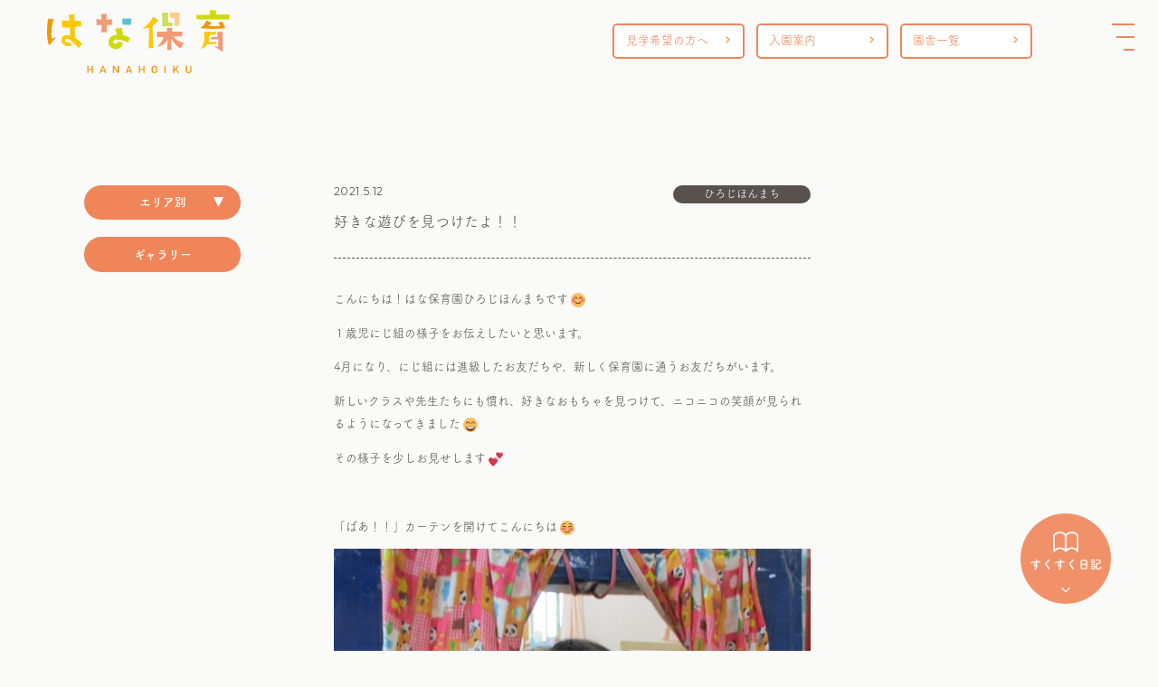

--- FILE ---
content_type: text/html; charset=UTF-8
request_url: https://hanahoiku.com/2021/05/12/%E5%A5%BD%E3%81%8D%E3%81%AA%E9%81%8A%E3%81%B3%E3%82%92%E8%A6%8B%E3%81%A4%E3%81%91%E3%81%9F%E3%82%88%EF%BC%81%EF%BC%81/
body_size: 100832
content:
<!DOCTYPE html>
<html lang="ja">

<head>
<!-- Google tag (gtag.js) -->
<script async src="https://www.googletagmanager.com/gtag/js?id=G-FL15GL4717"></script>
<script>
  window.dataLayer = window.dataLayer || [];
  function gtag(){dataLayer.push(arguments);}
  gtag('js', new Date());
  gtag('config', 'G-FL15GL4717');
</script>
    <!-- End Google Tag Manager -->
    <meta charset="UTF-8">
    <meta http-equiv="X-UA-Compatible" content="IE=edge">
    <meta name="viewport" content="width=device-width, initial-scale=1.0">
    <title>はな保育</title>
    <script>
        (function(d) {
            var config = {
                    kitId: 'umh2ycy',
                    scriptTimeout: 3000,
                    async: true
                },
                h = d.documentElement,
                t = setTimeout(function() {
                    h.className = h.className.replace(/\bwf-loading\b/g, "") + " wf-inactive";
                }, config.scriptTimeout),
                tk = d.createElement("script"),
                f = false,
                s = d.getElementsByTagName("script")[0],
                a;
            h.className += " wf-loading";
            tk.src = 'https://use.typekit.net/' + config.kitId + '.js';
            tk.async = true;
            tk.onload = tk.onreadystatechange = function() {
                a = this.readyState;
                if (f || a && a != "complete" && a != "loaded") return;
                f = true;
                clearTimeout(t);
                try {
                    Typekit.load(config)
                } catch (e) {}
            };
            s.parentNode.insertBefore(tk, s)
        })(document);
    </script>
    <link rel="icon" href="https://hanahoiku.com/wordpress/wp-content/uploads/2020/06/hana.png" />
    <link rel="stylesheet" href="https://hanahoiku.com/css/slick.css">
    <link rel="stylesheet" href="https://hanahoiku.com/css/slick-theme.css">
    <link rel="stylesheet" href="https://cdn.jsdelivr.net/npm/destyle.css@1.0.15/destyle.css">
    <link rel="stylesheet" href="https://cdnjs.cloudflare.com/ajax/libs/font-awesome/5.15.4/css/all.min.css">
    <script src="https://ajax.googleapis.com/ajax/libs/jquery/1.12.4/jquery.min.js"></script>
    <title>好きな遊びを見つけたよ！！ &#8211; はな保育 愛知・名古屋・岐阜・三重・兵庫・大阪の保育園</title>
<meta name='robots' content='max-image-preview:large' />
<link rel='dns-prefetch' href='//yubinbango.github.io' />
<style id='wp-img-auto-sizes-contain-inline-css' type='text/css'>
img:is([sizes=auto i],[sizes^="auto," i]){contain-intrinsic-size:3000px 1500px}
/*# sourceURL=wp-img-auto-sizes-contain-inline-css */
</style>
<style id='wp-emoji-styles-inline-css' type='text/css'>

	img.wp-smiley, img.emoji {
		display: inline !important;
		border: none !important;
		box-shadow: none !important;
		height: 1em !important;
		width: 1em !important;
		margin: 0 0.07em !important;
		vertical-align: -0.1em !important;
		background: none !important;
		padding: 0 !important;
	}
/*# sourceURL=wp-emoji-styles-inline-css */
</style>
<style id='wp-block-library-inline-css' type='text/css'>
:root{--wp-block-synced-color:#7a00df;--wp-block-synced-color--rgb:122,0,223;--wp-bound-block-color:var(--wp-block-synced-color);--wp-editor-canvas-background:#ddd;--wp-admin-theme-color:#007cba;--wp-admin-theme-color--rgb:0,124,186;--wp-admin-theme-color-darker-10:#006ba1;--wp-admin-theme-color-darker-10--rgb:0,107,160.5;--wp-admin-theme-color-darker-20:#005a87;--wp-admin-theme-color-darker-20--rgb:0,90,135;--wp-admin-border-width-focus:2px}@media (min-resolution:192dpi){:root{--wp-admin-border-width-focus:1.5px}}.wp-element-button{cursor:pointer}:root .has-very-light-gray-background-color{background-color:#eee}:root .has-very-dark-gray-background-color{background-color:#313131}:root .has-very-light-gray-color{color:#eee}:root .has-very-dark-gray-color{color:#313131}:root .has-vivid-green-cyan-to-vivid-cyan-blue-gradient-background{background:linear-gradient(135deg,#00d084,#0693e3)}:root .has-purple-crush-gradient-background{background:linear-gradient(135deg,#34e2e4,#4721fb 50%,#ab1dfe)}:root .has-hazy-dawn-gradient-background{background:linear-gradient(135deg,#faaca8,#dad0ec)}:root .has-subdued-olive-gradient-background{background:linear-gradient(135deg,#fafae1,#67a671)}:root .has-atomic-cream-gradient-background{background:linear-gradient(135deg,#fdd79a,#004a59)}:root .has-nightshade-gradient-background{background:linear-gradient(135deg,#330968,#31cdcf)}:root .has-midnight-gradient-background{background:linear-gradient(135deg,#020381,#2874fc)}:root{--wp--preset--font-size--normal:16px;--wp--preset--font-size--huge:42px}.has-regular-font-size{font-size:1em}.has-larger-font-size{font-size:2.625em}.has-normal-font-size{font-size:var(--wp--preset--font-size--normal)}.has-huge-font-size{font-size:var(--wp--preset--font-size--huge)}.has-text-align-center{text-align:center}.has-text-align-left{text-align:left}.has-text-align-right{text-align:right}.has-fit-text{white-space:nowrap!important}#end-resizable-editor-section{display:none}.aligncenter{clear:both}.items-justified-left{justify-content:flex-start}.items-justified-center{justify-content:center}.items-justified-right{justify-content:flex-end}.items-justified-space-between{justify-content:space-between}.screen-reader-text{border:0;clip-path:inset(50%);height:1px;margin:-1px;overflow:hidden;padding:0;position:absolute;width:1px;word-wrap:normal!important}.screen-reader-text:focus{background-color:#ddd;clip-path:none;color:#444;display:block;font-size:1em;height:auto;left:5px;line-height:normal;padding:15px 23px 14px;text-decoration:none;top:5px;width:auto;z-index:100000}html :where(.has-border-color){border-style:solid}html :where([style*=border-top-color]){border-top-style:solid}html :where([style*=border-right-color]){border-right-style:solid}html :where([style*=border-bottom-color]){border-bottom-style:solid}html :where([style*=border-left-color]){border-left-style:solid}html :where([style*=border-width]){border-style:solid}html :where([style*=border-top-width]){border-top-style:solid}html :where([style*=border-right-width]){border-right-style:solid}html :where([style*=border-bottom-width]){border-bottom-style:solid}html :where([style*=border-left-width]){border-left-style:solid}html :where(img[class*=wp-image-]){height:auto;max-width:100%}:where(figure){margin:0 0 1em}html :where(.is-position-sticky){--wp-admin--admin-bar--position-offset:var(--wp-admin--admin-bar--height,0px)}@media screen and (max-width:600px){html :where(.is-position-sticky){--wp-admin--admin-bar--position-offset:0px}}

/*# sourceURL=wp-block-library-inline-css */
</style><style id='global-styles-inline-css' type='text/css'>
:root{--wp--preset--aspect-ratio--square: 1;--wp--preset--aspect-ratio--4-3: 4/3;--wp--preset--aspect-ratio--3-4: 3/4;--wp--preset--aspect-ratio--3-2: 3/2;--wp--preset--aspect-ratio--2-3: 2/3;--wp--preset--aspect-ratio--16-9: 16/9;--wp--preset--aspect-ratio--9-16: 9/16;--wp--preset--color--black: #000000;--wp--preset--color--cyan-bluish-gray: #abb8c3;--wp--preset--color--white: #ffffff;--wp--preset--color--pale-pink: #f78da7;--wp--preset--color--vivid-red: #cf2e2e;--wp--preset--color--luminous-vivid-orange: #ff6900;--wp--preset--color--luminous-vivid-amber: #fcb900;--wp--preset--color--light-green-cyan: #7bdcb5;--wp--preset--color--vivid-green-cyan: #00d084;--wp--preset--color--pale-cyan-blue: #8ed1fc;--wp--preset--color--vivid-cyan-blue: #0693e3;--wp--preset--color--vivid-purple: #9b51e0;--wp--preset--gradient--vivid-cyan-blue-to-vivid-purple: linear-gradient(135deg,rgb(6,147,227) 0%,rgb(155,81,224) 100%);--wp--preset--gradient--light-green-cyan-to-vivid-green-cyan: linear-gradient(135deg,rgb(122,220,180) 0%,rgb(0,208,130) 100%);--wp--preset--gradient--luminous-vivid-amber-to-luminous-vivid-orange: linear-gradient(135deg,rgb(252,185,0) 0%,rgb(255,105,0) 100%);--wp--preset--gradient--luminous-vivid-orange-to-vivid-red: linear-gradient(135deg,rgb(255,105,0) 0%,rgb(207,46,46) 100%);--wp--preset--gradient--very-light-gray-to-cyan-bluish-gray: linear-gradient(135deg,rgb(238,238,238) 0%,rgb(169,184,195) 100%);--wp--preset--gradient--cool-to-warm-spectrum: linear-gradient(135deg,rgb(74,234,220) 0%,rgb(151,120,209) 20%,rgb(207,42,186) 40%,rgb(238,44,130) 60%,rgb(251,105,98) 80%,rgb(254,248,76) 100%);--wp--preset--gradient--blush-light-purple: linear-gradient(135deg,rgb(255,206,236) 0%,rgb(152,150,240) 100%);--wp--preset--gradient--blush-bordeaux: linear-gradient(135deg,rgb(254,205,165) 0%,rgb(254,45,45) 50%,rgb(107,0,62) 100%);--wp--preset--gradient--luminous-dusk: linear-gradient(135deg,rgb(255,203,112) 0%,rgb(199,81,192) 50%,rgb(65,88,208) 100%);--wp--preset--gradient--pale-ocean: linear-gradient(135deg,rgb(255,245,203) 0%,rgb(182,227,212) 50%,rgb(51,167,181) 100%);--wp--preset--gradient--electric-grass: linear-gradient(135deg,rgb(202,248,128) 0%,rgb(113,206,126) 100%);--wp--preset--gradient--midnight: linear-gradient(135deg,rgb(2,3,129) 0%,rgb(40,116,252) 100%);--wp--preset--font-size--small: 13px;--wp--preset--font-size--medium: 20px;--wp--preset--font-size--large: 36px;--wp--preset--font-size--x-large: 42px;--wp--preset--spacing--20: 0.44rem;--wp--preset--spacing--30: 0.67rem;--wp--preset--spacing--40: 1rem;--wp--preset--spacing--50: 1.5rem;--wp--preset--spacing--60: 2.25rem;--wp--preset--spacing--70: 3.38rem;--wp--preset--spacing--80: 5.06rem;--wp--preset--shadow--natural: 6px 6px 9px rgba(0, 0, 0, 0.2);--wp--preset--shadow--deep: 12px 12px 50px rgba(0, 0, 0, 0.4);--wp--preset--shadow--sharp: 6px 6px 0px rgba(0, 0, 0, 0.2);--wp--preset--shadow--outlined: 6px 6px 0px -3px rgb(255, 255, 255), 6px 6px rgb(0, 0, 0);--wp--preset--shadow--crisp: 6px 6px 0px rgb(0, 0, 0);}:where(.is-layout-flex){gap: 0.5em;}:where(.is-layout-grid){gap: 0.5em;}body .is-layout-flex{display: flex;}.is-layout-flex{flex-wrap: wrap;align-items: center;}.is-layout-flex > :is(*, div){margin: 0;}body .is-layout-grid{display: grid;}.is-layout-grid > :is(*, div){margin: 0;}:where(.wp-block-columns.is-layout-flex){gap: 2em;}:where(.wp-block-columns.is-layout-grid){gap: 2em;}:where(.wp-block-post-template.is-layout-flex){gap: 1.25em;}:where(.wp-block-post-template.is-layout-grid){gap: 1.25em;}.has-black-color{color: var(--wp--preset--color--black) !important;}.has-cyan-bluish-gray-color{color: var(--wp--preset--color--cyan-bluish-gray) !important;}.has-white-color{color: var(--wp--preset--color--white) !important;}.has-pale-pink-color{color: var(--wp--preset--color--pale-pink) !important;}.has-vivid-red-color{color: var(--wp--preset--color--vivid-red) !important;}.has-luminous-vivid-orange-color{color: var(--wp--preset--color--luminous-vivid-orange) !important;}.has-luminous-vivid-amber-color{color: var(--wp--preset--color--luminous-vivid-amber) !important;}.has-light-green-cyan-color{color: var(--wp--preset--color--light-green-cyan) !important;}.has-vivid-green-cyan-color{color: var(--wp--preset--color--vivid-green-cyan) !important;}.has-pale-cyan-blue-color{color: var(--wp--preset--color--pale-cyan-blue) !important;}.has-vivid-cyan-blue-color{color: var(--wp--preset--color--vivid-cyan-blue) !important;}.has-vivid-purple-color{color: var(--wp--preset--color--vivid-purple) !important;}.has-black-background-color{background-color: var(--wp--preset--color--black) !important;}.has-cyan-bluish-gray-background-color{background-color: var(--wp--preset--color--cyan-bluish-gray) !important;}.has-white-background-color{background-color: var(--wp--preset--color--white) !important;}.has-pale-pink-background-color{background-color: var(--wp--preset--color--pale-pink) !important;}.has-vivid-red-background-color{background-color: var(--wp--preset--color--vivid-red) !important;}.has-luminous-vivid-orange-background-color{background-color: var(--wp--preset--color--luminous-vivid-orange) !important;}.has-luminous-vivid-amber-background-color{background-color: var(--wp--preset--color--luminous-vivid-amber) !important;}.has-light-green-cyan-background-color{background-color: var(--wp--preset--color--light-green-cyan) !important;}.has-vivid-green-cyan-background-color{background-color: var(--wp--preset--color--vivid-green-cyan) !important;}.has-pale-cyan-blue-background-color{background-color: var(--wp--preset--color--pale-cyan-blue) !important;}.has-vivid-cyan-blue-background-color{background-color: var(--wp--preset--color--vivid-cyan-blue) !important;}.has-vivid-purple-background-color{background-color: var(--wp--preset--color--vivid-purple) !important;}.has-black-border-color{border-color: var(--wp--preset--color--black) !important;}.has-cyan-bluish-gray-border-color{border-color: var(--wp--preset--color--cyan-bluish-gray) !important;}.has-white-border-color{border-color: var(--wp--preset--color--white) !important;}.has-pale-pink-border-color{border-color: var(--wp--preset--color--pale-pink) !important;}.has-vivid-red-border-color{border-color: var(--wp--preset--color--vivid-red) !important;}.has-luminous-vivid-orange-border-color{border-color: var(--wp--preset--color--luminous-vivid-orange) !important;}.has-luminous-vivid-amber-border-color{border-color: var(--wp--preset--color--luminous-vivid-amber) !important;}.has-light-green-cyan-border-color{border-color: var(--wp--preset--color--light-green-cyan) !important;}.has-vivid-green-cyan-border-color{border-color: var(--wp--preset--color--vivid-green-cyan) !important;}.has-pale-cyan-blue-border-color{border-color: var(--wp--preset--color--pale-cyan-blue) !important;}.has-vivid-cyan-blue-border-color{border-color: var(--wp--preset--color--vivid-cyan-blue) !important;}.has-vivid-purple-border-color{border-color: var(--wp--preset--color--vivid-purple) !important;}.has-vivid-cyan-blue-to-vivid-purple-gradient-background{background: var(--wp--preset--gradient--vivid-cyan-blue-to-vivid-purple) !important;}.has-light-green-cyan-to-vivid-green-cyan-gradient-background{background: var(--wp--preset--gradient--light-green-cyan-to-vivid-green-cyan) !important;}.has-luminous-vivid-amber-to-luminous-vivid-orange-gradient-background{background: var(--wp--preset--gradient--luminous-vivid-amber-to-luminous-vivid-orange) !important;}.has-luminous-vivid-orange-to-vivid-red-gradient-background{background: var(--wp--preset--gradient--luminous-vivid-orange-to-vivid-red) !important;}.has-very-light-gray-to-cyan-bluish-gray-gradient-background{background: var(--wp--preset--gradient--very-light-gray-to-cyan-bluish-gray) !important;}.has-cool-to-warm-spectrum-gradient-background{background: var(--wp--preset--gradient--cool-to-warm-spectrum) !important;}.has-blush-light-purple-gradient-background{background: var(--wp--preset--gradient--blush-light-purple) !important;}.has-blush-bordeaux-gradient-background{background: var(--wp--preset--gradient--blush-bordeaux) !important;}.has-luminous-dusk-gradient-background{background: var(--wp--preset--gradient--luminous-dusk) !important;}.has-pale-ocean-gradient-background{background: var(--wp--preset--gradient--pale-ocean) !important;}.has-electric-grass-gradient-background{background: var(--wp--preset--gradient--electric-grass) !important;}.has-midnight-gradient-background{background: var(--wp--preset--gradient--midnight) !important;}.has-small-font-size{font-size: var(--wp--preset--font-size--small) !important;}.has-medium-font-size{font-size: var(--wp--preset--font-size--medium) !important;}.has-large-font-size{font-size: var(--wp--preset--font-size--large) !important;}.has-x-large-font-size{font-size: var(--wp--preset--font-size--x-large) !important;}
/*# sourceURL=global-styles-inline-css */
</style>

<style id='classic-theme-styles-inline-css' type='text/css'>
/*! This file is auto-generated */
.wp-block-button__link{color:#fff;background-color:#32373c;border-radius:9999px;box-shadow:none;text-decoration:none;padding:calc(.667em + 2px) calc(1.333em + 2px);font-size:1.125em}.wp-block-file__button{background:#32373c;color:#fff;text-decoration:none}
/*# sourceURL=/wp-includes/css/classic-themes.min.css */
</style>
<link rel='stylesheet' id='liquid-block-speech-css' href='https://hanahoiku.com/wordpress/wp-content/plugins/liquid-speech-balloon/css/block.css?ver=6.9' type='text/css' media='all' />
<link rel='stylesheet' id='wp-ulike-css' href='https://hanahoiku.com/wordpress/wp-content/plugins/wp-ulike/assets/css/wp-ulike.min.css?ver=4.8.3.1' type='text/css' media='all' />
<link rel='stylesheet' id='wp-ulike-custom-css' href='https://hanahoiku.com/wordpress/wp-content/uploads/wp-ulike/custom.css?ver=4.8.3.1' type='text/css' media='all' />
<link rel="canonical" href="https://hanahoiku.com/2021/05/12/%e5%a5%bd%e3%81%8d%e3%81%aa%e9%81%8a%e3%81%b3%e3%82%92%e8%a6%8b%e3%81%a4%e3%81%91%e3%81%9f%e3%82%88%ef%bc%81%ef%bc%81/" />
<link rel='shortlink' href='https://hanahoiku.com/?p=67300' />
<!-- Favicon Rotator -->
<link rel="shortcut icon" href="https://hanahoiku.com/wordpress/wp-content/uploads/2020/06/hana.png" />
<link rel="apple-touch-icon-precomposed" href="https://hanahoiku.com/wordpress/wp-content/uploads/2020/06/hana.png" />
<!-- End Favicon Rotator -->
<style type="text/css">.liquid-speech-balloon-01 .liquid-speech-balloon-avatar { background-image: url("https://hanahoiku.com/wordpress/wp-content/uploads/2024/07/bb9612dbfc257f48b49cb3d3eb7663d0.jpg"); } .liquid-speech-balloon-02 .liquid-speech-balloon-avatar { background-image: url("https://hanahoiku.com/wordpress/wp-content/uploads/2024/07/5ea2d12cbaf55cab1b5287a9bc64f3c8.jpg"); } .liquid-speech-balloon-03 .liquid-speech-balloon-avatar { background-image: url("https://hanahoiku.com/wordpress/wp-content/uploads/2024/07/TPZ_0088_original-e1598836011724.jpg"); } .liquid-speech-balloon-04 .liquid-speech-balloon-avatar { background-image: url("https://hanahoiku.com/wordpress/wp-content/uploads/2024/07/TPZ_0052_original-e1598836075704.jpg"); } .liquid-speech-balloon-05 .liquid-speech-balloon-avatar { background-image: url("https://hanahoiku.com/wordpress/wp-content/uploads/2024/07/TPZ_0035_original-e1598836105848.jpg"); } .liquid-speech-balloon-06 .liquid-speech-balloon-avatar { background-image: url("https://hanahoiku.com/wordpress/wp-content/uploads/2024/07/TPZ_1786_original-e1655109392958.jpg"); } .liquid-speech-balloon-07 .liquid-speech-balloon-avatar { background-image: url("https://hanahoiku.com/wordpress/wp-content/uploads/2024/07/TPZ_1710_original-e1655109272902.jpg"); } .liquid-speech-balloon-08 .liquid-speech-balloon-avatar { background-image: url("https://hanahoiku.com/wordpress/wp-content/uploads/2024/07/TPZ_1744_original-e1655109312341.jpg"); } .liquid-speech-balloon-09 .liquid-speech-balloon-avatar { background-image: url("https://hanahoiku.com/wordpress/wp-content/uploads/2024/07/TPZ_0088_original-e8836011724.jpg"); } .liquid-speech-balloon-10 .liquid-speech-balloon-avatar { background-image: url("https://hanahoiku.com/wordpress/wp-content/uploads/2024/07/TPZ_0088_original-e16011724.jpg"); } .liquid-speech-balloon-11 .liquid-speech-balloon-avatar { background-image: url("https://hanahoiku.com/wordpress/wp-content/uploads/2024/07/original-e1598836011724.jpg"); } .liquid-speech-balloon-12 .liquid-speech-balloon-avatar { background-image: url("https://hanahoiku.com/wordpress/wp-content/uploads/2025/06/250422_518_original-1.jpg"); } .liquid-speech-balloon-13 .liquid-speech-balloon-avatar { background-image: url("https://hanahoiku.com/wordpress/wp-content/uploads/2025/06/250422_521_original-1.jpg"); } .liquid-speech-balloon-14 .liquid-speech-balloon-avatar { background-image: url("https://hanahoiku.com/wordpress/wp-content/uploads/2025/06/250422_526_original1-1.jpg"); } .liquid-speech-balloon-01 .liquid-speech-balloon-avatar::after { content: "林先生"; } .liquid-speech-balloon-02 .liquid-speech-balloon-avatar::after { content: "宮本先生"; } .liquid-speech-balloon-03 .liquid-speech-balloon-avatar::after { content: "芝軒先生"; } .liquid-speech-balloon-04 .liquid-speech-balloon-avatar::after { content: "原先生"; } .liquid-speech-balloon-05 .liquid-speech-balloon-avatar::after { content: "上岡先生"; } .liquid-speech-balloon-06 .liquid-speech-balloon-avatar::after { content: "林先生"; } .liquid-speech-balloon-07 .liquid-speech-balloon-avatar::after { content: "安藤先生"; } .liquid-speech-balloon-08 .liquid-speech-balloon-avatar::after { content: "上畑先生"; } .liquid-speech-balloon-09 .liquid-speech-balloon-avatar::after { content: "宇佐見先生"; } .liquid-speech-balloon-10 .liquid-speech-balloon-avatar::after { content: "新谷先生"; } .liquid-speech-balloon-11 .liquid-speech-balloon-avatar::after { content: "石原先生"; } .liquid-speech-balloon-12 .liquid-speech-balloon-avatar::after { content: "大橋 くれは先生"; } .liquid-speech-balloon-13 .liquid-speech-balloon-avatar::after { content: "宇佐見 わかな先生"; } .liquid-speech-balloon-14 .liquid-speech-balloon-avatar::after { content: "横井 はるな先生"; } </style>
<!-- Analytics by WP Statistics - https://wp-statistics.com -->
  <script>
  jQuery(function($) {
    $( '.mw_wp_form form' ).attr( 'class', 'h-adr' );
  });
  </script>
      <link rel="stylesheet" href="https://hanahoiku.com/css/style.css">
</head>

<body class="wp-singular post-template-default single single-post postid-67300 single-format-standard wp-theme-hanahoiku" ontouchstart="">
    <!-- Google Tag Manager (noscript) -->
    <noscript><iframe src="https://www.googletagmanager.com/ns.html?id=GTM-5763PMDQ"
            height="0" width="0" style="display:none;visibility:hidden"></iframe></noscript>
    <!-- End Google Tag Manager (noscript) -->
    <header>
        <h1>
            <a href="/">
                <img src="https://hanahoiku.com/images/common/logo01.png" srcset="https://hanahoiku.com/images/common/logo01.png 1x, https://hanahoiku.com/images/common/logo01@2x.png 2x" alt="はな保育">
            </a>
        </h1>
        <ul>
            <li>
                <a href="/kengaku/">
                    見学希望の方へ
                </a>
            </li>
            <li>
                <a href="/guide/">
                    入園案内
                </a>
            </li>
            <li>
                <a href="/school/">
                    園舎一覧
                </a>
            </li>
        </ul>
    </header>
    <div id="navArea">
        <nav>
            <div class="inner">
                <div class="navs">
                    <div class="block block01">
                        <div class="illust">
                            <a href="/">
                                <img src="https://hanahoiku.com/images/common/hnav01.png" srcset="https://hanahoiku.com/images/common/hnav01.png 1x, https://hanahoiku.com/images/common/hnav01@2x.png 2x" alt="トップ">
                            </a>
                        </div>
                        <!-- /.illust -->
                        <h6>
                            <a href="/">
                                トップ
                            </a>
                        </h6>
                        <ul>
                            <li>
                                <a href="/news/">
                                    お知らせ
                                </a>
                            </li>
                            <li>
                                <a href="/blog/">
                                    すくすく日記
                                </a>
                            </li>
                            <li>
                                <a href="/shigoto/">
                                    保育のたね
                                </a>
                            </li>
                            <li>
                                <a href="/school/">
                                    園舎一覧
                                </a>
                            </li>
                        </ul>
                    </div>
                    <!-- /.block block01 -->
                    <div class="block block02">
                        <div class="illust">
                            <a href="/kengaku/">
                                <img src="https://hanahoiku.com/images/common/hnav02.png" srcset="https://hanahoiku.com/images/common/hnav02.png 1x, https://hanahoiku.com/images/common/hnav02@2x.png 2x" alt="見学希望の方へ">
                            </a>
                        </div>
                        <!-- /.illust -->
                        <h6>
                            <a href="/kengaku/">
                                見学希望の方へ
                            </a>
                        </h6>
                        <ul>
                            <li>
                                <a href="/kengaku/#features">
                                    園のこだわり
                                </a>
                            </li>
                            <li>
                                <a href="/kengaku/#flow">
                                    園の1日
                                </a>
                            </li>
                            <li>
                                <a href="/kengaku/#schedule">
                                    年間行事
                                </a>
                            </li>
                            <li>
                                <a href="/kengaku/#environment">
                                    環境・設備
                                </a>
                            </li>
                        </ul>
                    </div>
                    <!-- /.block block02 -->
                    <div class="block block03">
                        <div class="illust">
                            <a href="/guide/">
                                <img src="https://hanahoiku.com/images/common/hnav03.png?2" srcset="https://hanahoiku.com/images/common/hnav03.png?2 1x, https://hanahoiku.com/images/common/hnav03@2x.png?2 2x" alt="入園希望の方へ">
                            </a>
                        </div>
                        <!-- /.illust -->
                        <h6>
                            <a href="/guide/">
                                入園希望の方へ
                            </a>
                        </h6>
                        <ul>
                            <li>
                                <a href="/guide/#requirements">
                                    募集要項
                                </a>
                            </li>
                            <li>
                                <a href="/guide/#flow">
                                    入園の流れ
                                </a>
                            </li>
                        </ul>
                    </div>
                    <!-- /.block block03 -->
                    <div class="block block04">
                        <div class="illust">
                            <a href="/about/">
                                <img src="https://hanahoiku.com/images/common/hnav04.png" srcset="https://hanahoiku.com/images/common/hnav04.png 1x, https://hanahoiku.com/images/common/hnav04@2x.png 2x" alt="はな保育について">
                            </a>
                        </div>
                        <!-- /.illust -->
                        <h6>
                            <a href="/about/">
                                はな保育について
                            </a>
                        </h6>
                        <ul>
                            <li>
                                <a href="/about/#philosophy">
                                    保育理念
                                </a>
                            </li>
                            <li>
                                <a href="/about/#goals">
                                    保育目標
                                </a>
                            </li>
                            <li>
                                <a href="/company/">
                                    会社概要
                                </a>
                            </li>
                            <li>
                                <a href="/company/#message">
                                    メッセージ
                                </a>
                            </li>
                            <li>
                                <a href="" target="_blank">
                                    採用情報
                                </a>
                            </li>
                        </ul>
                    </div>
                    <!-- /.block block04 -->
                </div>
                <!-- /.navs -->
                <div class="banners">
                    <div class="links">
                        <ul>
                            <li>
                                <a href="/privacy-policy/">
                                    プライバシーポリシー
                                </a>
                            </li>
                            <li>
                                Copyright &copy; はな保育 All rights reserved.
                            </li>
                        </ul>
                    </div>
                    <!-- /.links -->
                    <div class="banner">
                        <div class="block">
                            <a href="/kengaku/form/">
                                <img src="https://hanahoiku.com/images/common/bannerkengaku01.png" srcset="https://hanahoiku.com/images/common/bannerkengaku01.png 1x, https://hanahoiku.com/images/common/bannerkengaku01@2x.png 2x" alt="見学お申し込み">
                            </a>
                        </div>
                        <!-- /.block -->
                        <div class="block">
                            <a href="/contact/">
                                <img src="https://hanahoiku.com/images/common/bannercontact01.png" srcset="https://hanahoiku.com/images/common/bannercontact01.png 1x, https://hanahoiku.com/images/common/bannercontact01@2x.png 2x" alt="お問い合わせ">
                            </a>
                        </div>
                        <!-- /.block -->
                    </div>
                    <!-- /.banner -->
                </div>
                <!-- /.banners -->
            </div>
            <!-- /.inner -->
        </nav>

        <div class="toggle_btn">
            <span></span>
            <span></span>
            <span></span>
        </div>
        <div id="mask"></div>
    </div>
    <!-- /navArea -->
<div class="wrap single-blog-post">
			<div class="sidebar" style="display: none;">
	<!-- <div class="illust">
		<img src="https://hanahoiku.com/images/blog/illust01.png" srcset="https://hanahoiku.com/images/blog/illust01.png 1x, https://hanahoiku.com/images/blog/illust01@2x.png 2x" alt="ブログ">
	</div> -->
	<!-- /.illust -->
	<div class="group">
						<h5>エリア別</h5>
				<div class="list">

								<div class="all">
					<a href="https://hanahoiku.com/blog/">
						ALL
					</a>
				</div>



															<h6>
							<a href="https://hanahoiku.com/category/okazakicity/">岡崎市</a>
						</h6>
					
					
														<ul class="child01">
								

																	<li>
										<a href="https://hanahoiku.com/category/okazakicity/kamisato/">・かみさと</a>


										<ul style="display: none;">
																																		<li class="catparent">
													<a href="https://hanahoiku.com/category/okazakicity/kamisato/okazakicity-kamisato-gallery/">
														ギャラリー（77）
													</a>
												</li>
																																													</ul>


									</li>
																</ul>
							
																	<h6>
							<a href="https://hanahoiku.com/category/nagoyacity/">名古屋市</a>
						</h6>
					
					
														<ul class="child01">
								

																	<li>
										<a href="https://hanahoiku.com/category/nagoyacity/kogane/">・こがね</a>


										<ul style="display: none;">
																																		<li class="catparent">
													<a href="https://hanahoiku.com/category/nagoyacity/kogane/nagoyacity-kogane-gallery/">
														ギャラリー（1）
													</a>
												</li>
																																													</ul>


									</li>
																	<li>
										<a href="https://hanahoiku.com/category/nagoyacity/sennonji/">・せんのんじ</a>


										<ul style="display: none;">
																																		<li class="catparent">
													<a href="https://hanahoiku.com/category/nagoyacity/sennonji/nagoyacity-sennonji-gallery/">
														ギャラリー（15）
													</a>
												</li>
																																													</ul>


									</li>
																	<li>
										<a href="https://hanahoiku.com/category/nagoyacity/osu/">・おおすかんのん前</a>


										<ul style="display: none;">
																																		<li class="catparent">
													<a href="https://hanahoiku.com/category/nagoyacity/osu/nagoyacity-osu-gallery/">
														ギャラリー（24）
													</a>
												</li>
																																													</ul>


									</li>
																	<li>
										<a href="https://hanahoiku.com/category/nagoyacity/hirojihonmachi/">・ひろじほんまち</a>


										<ul style="display: none;">
																																		<li class="catparent">
													<a href="https://hanahoiku.com/category/nagoyacity/hirojihonmachi/nagoyacity-hirojihonmachi-gallery/">
														ギャラリー（26）
													</a>
												</li>
																																													</ul>


									</li>
																	<li>
										<a href="https://hanahoiku.com/category/nagoyacity/shirakawakouen/">・しらかわこうえん前</a>


										<ul style="display: none;">
																																		<li class="catparent">
													<a href="https://hanahoiku.com/category/nagoyacity/shirakawakouen/nagoyacity-shirakawakouen-gallery/">
														ギャラリー（10）
													</a>
												</li>
																																													</ul>


									</li>
																	<li>
										<a href="https://hanahoiku.com/category/nagoyacity/sekitori/">・せきとり</a>


										<ul style="display: none;">
																																		<li class="catparent">
													<a href="https://hanahoiku.com/category/nagoyacity/sekitori/nagoyacity-sekitori-gallery/">
														ギャラリー（41）
													</a>
												</li>
																																													</ul>


									</li>
																	<li>
										<a href="https://hanahoiku.com/category/nagoyacity/arako/">・あらこ</a>


										<ul style="display: none;">
																																		<li class="catparent">
													<a href="https://hanahoiku.com/category/nagoyacity/arako/nagoyacity-arako-gallery/">
														ギャラリー（59）
													</a>
												</li>
																																													</ul>


									</li>
																	<li>
										<a href="https://hanahoiku.com/category/nagoyacity/joshin/">・じょうしん駅前</a>


										<ul style="display: none;">
																																		<li class="catparent">
													<a href="https://hanahoiku.com/category/nagoyacity/joshin/nagoyacity-joshin-gallery/">
														ギャラリー（32）
													</a>
												</li>
																																													</ul>


									</li>
																	<li>
										<a href="https://hanahoiku.com/category/nagoyacity/horita/">・ほりた通</a>


										<ul style="display: none;">
																																		<li class="catparent">
													<a href="https://hanahoiku.com/category/nagoyacity/horita/nagoyacity-horita-gallery/">
														ギャラリー（23）
													</a>
												</li>
																																													</ul>


									</li>
																	<li>
										<a href="https://hanahoiku.com/category/nagoyacity/kurumamichi/">・くるまみち</a>


										<ul style="display: none;">
																																		<li class="catparent">
													<a href="https://hanahoiku.com/category/nagoyacity/kurumamichi/nagoyacity-kurumamichi-gallery/">
														ギャラリー（19）
													</a>
												</li>
																																													</ul>


									</li>
																</ul>
							
																	<h6>
							<a href="https://hanahoiku.com/category/kitanagoyacity/">北名古屋市</a>
						</h6>
					
					
														<ul class="child01">
								

																	<li>
										<a href="https://hanahoiku.com/category/kitanagoyacity/nishiharu/">・にしはる駅前</a>


										<ul style="display: none;">
																																		<li class="catparent">
													<a href="https://hanahoiku.com/category/kitanagoyacity/nishiharu/kitanagoyacity-nishiharu-gallery/">
														ギャラリー（1）
													</a>
												</li>
																																													</ul>


									</li>
																	<li>
										<a href="https://hanahoiku.com/category/kitanagoyacity/tokushige/">・とくしげ駅前</a>


										<ul style="display: none;">
																																		<li class="catparent">
													<a href="https://hanahoiku.com/category/kitanagoyacity/tokushige/kitanagoyacity-tokushige-gallery/">
														ギャラリー（8）
													</a>
												</li>
																																													</ul>


									</li>
																</ul>
							
																	<h6>
							<a href="https://hanahoiku.com/category/ichinomiyacity/">一宮市</a>
						</h6>
					
					
														<ul class="child01">
								

																	<li>
										<a href="https://hanahoiku.com/category/ichinomiyacity/ichinomiya/">・いちのみや駅前</a>


										<ul style="display: none;">
																																		<li class="catparent">
													<a href="https://hanahoiku.com/category/ichinomiyacity/ichinomiya/ichinomiyacity-ichinomiya-gallery/">
														ギャラリー（7）
													</a>
												</li>
																																													</ul>


									</li>
																	<li>
										<a href="https://hanahoiku.com/category/ichinomiyacity/ichinomiyaminami/">・いちのみやみなみ</a>


										<ul style="display: none;">
																																		<li class="catparent">
													<a href="https://hanahoiku.com/category/ichinomiyacity/ichinomiyaminami/ichinomiyacity-ichinomiyaminami-gallery/">
														ギャラリー（35）
													</a>
												</li>
																																													</ul>


									</li>
																	<li>
										<a href="https://hanahoiku.com/category/ichinomiyacity/imaise/">・いまいせ</a>


										<ul style="display: none;">
																																		<li class="catparent">
													<a href="https://hanahoiku.com/category/ichinomiyacity/imaise/ichinomiyacity-imaise-gallery/">
														ギャラリー（17）
													</a>
												</li>
																																													</ul>


									</li>
																	<li>
										<a href="https://hanahoiku.com/category/ichinomiyacity/ichinomiyaekinishi/">・いちのみや駅西</a>


										<ul style="display: none;">
																																		<li class="catparent">
													<a href="https://hanahoiku.com/category/ichinomiyacity/ichinomiyaekinishi/ichinomiyacity-ichinomiyaekinishi-gallery/">
														ギャラリー（5）
													</a>
												</li>
																																													</ul>


									</li>
																	<li>
										<a href="https://hanahoiku.com/category/ichinomiyacity/imaisekita/">・いまいせきた</a>


										<ul style="display: none;">
																																		<li class="catparent">
													<a href="https://hanahoiku.com/category/ichinomiyacity/imaisekita/ichinomiyacity-imaisekita-gallery/">
														ギャラリー（8）
													</a>
												</li>
																																													</ul>


									</li>
																	<li>
										<a href="https://hanahoiku.com/category/ichinomiyacity/hanaike/">・はないけ</a>


										<ul style="display: none;">
																																		<li class="catparent">
													<a href="https://hanahoiku.com/category/ichinomiyacity/hanaike/ichinomiyacity-hanaike-gallery/">
														ギャラリー（12）
													</a>
												</li>
																																													</ul>


									</li>
																</ul>
							
																	<h6>
							<a href="https://hanahoiku.com/category/nagakutecity/">長久手市</a>
						</h6>
					
					
														<ul class="child01">
								

																	<li>
										<a href="https://hanahoiku.com/category/nagakutecity/hanamizuki/">・はなみずき通</a>


										<ul style="display: none;">
																																		<li class="catparent">
													<a href="https://hanahoiku.com/category/nagakutecity/hanamizuki/nagakutecity-hanamizuki-gallery/">
														ギャラリー（4）
													</a>
												</li>
																																													</ul>


									</li>
																	<li>
										<a href="https://hanahoiku.com/category/nagakutecity/toshokandori/">・としょかん通</a>


										<ul style="display: none;">
																																		<li class="catparent">
													<a href="https://hanahoiku.com/category/nagakutecity/toshokandori/nagakutecity-toshokandori-gallery/">
														ギャラリー（1）
													</a>
												</li>
																																													</ul>


									</li>
																</ul>
							
																	<h6>
							<a href="https://hanahoiku.com/category/tokaicity/">東海市</a>
						</h6>
					
					
														<ul class="child01">
								

																	<li>
										<a href="https://hanahoiku.com/category/tokaicity/takayokosuka/">・たかよこすか</a>


										<ul style="display: none;">
																																</ul>


									</li>
																	<li>
										<a href="https://hanahoiku.com/category/tokaicity/kagiya/">・かぎや</a>


										<ul style="display: none;">
																																		<li class="catparent">
													<a href="https://hanahoiku.com/category/tokaicity/kagiya/tokaicity-kagiya-gallery/">
														ギャラリー（46）
													</a>
												</li>
																																													</ul>


									</li>
																</ul>
							
																	<h6>
							<a href="https://hanahoiku.com/category/obucity/">大府市</a>
						</h6>
					
					
														<ul class="child01">
								

																	<li>
										<a href="https://hanahoiku.com/category/obucity/kyowa/">・きょうわ駅前</a>


										<ul style="display: none;">
																																		<li class="catparent">
													<a href="https://hanahoiku.com/category/obucity/kyowa/obucity-kyowa-gallery/">
														ギャラリー（12）
													</a>
												</li>
																																													</ul>


									</li>
																</ul>
							
																	<h6>
							<a href="https://hanahoiku.com/category/komakicity/">小牧市</a>
						</h6>
					
					
														<ul class="child01">
								

																	<li>
										<a href="https://hanahoiku.com/category/komakicity/komakihara/">・こまきはら</a>


										<ul style="display: none;">
																																</ul>


									</li>
																</ul>
							
																	<h6>
							<a href="https://hanahoiku.com/category/gifupref/">岐阜県</a>
						</h6>
					
					
														<ul class="child01">
								

																	<li>
										<a href="https://hanahoiku.com/category/gifupref/unuma/">・うぬま駅前</a>


										<ul style="display: none;">
																																		<li class="catparent">
													<a href="https://hanahoiku.com/category/gifupref/unuma/gifupref-unuma-gallery/">
														ギャラリー（17）
													</a>
												</li>
																																													</ul>


									</li>
																	<li>
										<a href="https://hanahoiku.com/category/gifupref/hozumi/">・ほづみ</a>


										<ul style="display: none;">
																																</ul>


									</li>
																</ul>
							
																	<h6>
							<a href="https://hanahoiku.com/category/miepref/">三重県</a>
						</h6>
					
					
														<ul class="child01">
								

																	<li>
										<a href="https://hanahoiku.com/category/miepref/kuwanadaihuku/">・くわなだいふく</a>


										<ul style="display: none;">
																																</ul>


									</li>
																	<li>
										<a href="https://hanahoiku.com/category/miepref/kuwana/">・くわな駅前</a>


										<ul style="display: none;">
																																		<li class="catparent">
													<a href="https://hanahoiku.com/category/miepref/kuwana/miepref-kuwana-gallery/">
														ギャラリー（11）
													</a>
												</li>
																																													</ul>


									</li>
																</ul>
							
																	<h6>
							<a href="https://hanahoiku.com/category/narapref/">奈良県</a>
						</h6>
					
					
														<ul class="child01">
								

																	<li>
										<a href="https://hanahoiku.com/category/narapref/magarikawa/">・まがりかわ</a>


										<ul style="display: none;">
																																</ul>


									</li>
																</ul>
							
						

						<ul>
								<li class="cat-item cat-item-53"><a href="https://hanahoiku.com/category/okazakicity/">岡崎市</a>
<ul class='children'>
	<li class="cat-item cat-item-54"><a href="https://hanahoiku.com/category/okazakicity/kamisato/">かみさと</a>
	<ul class='children'>
	<li class="cat-item cat-item-131"><a href="https://hanahoiku.com/category/okazakicity/kamisato/okazakicity-kamisato-gallery/">ギャラリー</a>
</li>
	</ul>
</li>
</ul>
</li>
	<li class="cat-item cat-item-42"><a href="https://hanahoiku.com/category/nagoyacity/">名古屋市</a>
<ul class='children'>
	<li class="cat-item cat-item-4"><a href="https://hanahoiku.com/category/nagoyacity/kogane/">こがね</a>
	<ul class='children'>
	<li class="cat-item cat-item-110"><a href="https://hanahoiku.com/category/nagoyacity/kogane/nagoyacity-kogane-gallery/">ギャラリー</a>
</li>
	</ul>
</li>
	<li class="cat-item cat-item-5"><a href="https://hanahoiku.com/category/nagoyacity/sennonji/">せんのんじ</a>
	<ul class='children'>
	<li class="cat-item cat-item-111"><a href="https://hanahoiku.com/category/nagoyacity/sennonji/nagoyacity-sennonji-gallery/">ギャラリー</a>
</li>
	</ul>
</li>
	<li class="cat-item cat-item-3"><a href="https://hanahoiku.com/category/nagoyacity/osu/">おおすかんのん前</a>
	<ul class='children'>
	<li class="cat-item cat-item-109"><a href="https://hanahoiku.com/category/nagoyacity/osu/nagoyacity-osu-gallery/">ギャラリー</a>
		<ul class='children'>
	<li class="cat-item cat-item-173"><a href="https://hanahoiku.com/category/nagoyacity/osu/nagoyacity-osu-gallery/nagoyacity-osu-nagoyacity-osu-gallery-2024-7-9/">2024年度7-9</a>
</li>
		</ul>
</li>
	</ul>
</li>
	<li class="cat-item cat-item-12"><a href="https://hanahoiku.com/category/nagoyacity/hirojihonmachi/">ひろじほんまち</a>
	<ul class='children'>
	<li class="cat-item cat-item-126"><a href="https://hanahoiku.com/category/nagoyacity/hirojihonmachi/nagoyacity-hirojihonmachi-gallery/">ギャラリー</a>
		<ul class='children'>
	<li class="cat-item cat-item-180"><a href="https://hanahoiku.com/category/nagoyacity/hirojihonmachi/nagoyacity-hirojihonmachi-gallery/nagoyacity-hirojihonmachinagoyacity-hirojihonmachi-gallery-2024-7-9/">2024年度7-9</a>
</li>
		</ul>
</li>
	</ul>
</li>
	<li class="cat-item cat-item-14"><a href="https://hanahoiku.com/category/nagoyacity/shirakawakouen/">しらかわこうえん前</a>
	<ul class='children'>
	<li class="cat-item cat-item-123"><a href="https://hanahoiku.com/category/nagoyacity/shirakawakouen/nagoyacity-shirakawakouen-gallery/">ギャラリー</a>
</li>
	</ul>
</li>
	<li class="cat-item cat-item-20"><a href="https://hanahoiku.com/category/nagoyacity/sekitori/">せきとり</a>
	<ul class='children'>
	<li class="cat-item cat-item-125"><a href="https://hanahoiku.com/category/nagoyacity/sekitori/nagoyacity-sekitori-gallery/">ギャラリー</a>
		<ul class='children'>
	<li class="cat-item cat-item-178"><a href="https://hanahoiku.com/category/nagoyacity/sekitori/nagoyacity-sekitori-gallery/nagoyacity-sekitori-nagoyacity-sekitori-gallery-2024-7-9/">2024年度7-9</a>
</li>
		</ul>
</li>
	</ul>
</li>
	<li class="cat-item cat-item-22"><a href="https://hanahoiku.com/category/nagoyacity/arako/">あらこ</a>
	<ul class='children'>
	<li class="cat-item cat-item-121"><a href="https://hanahoiku.com/category/nagoyacity/arako/nagoyacity-arako-gallery/">ギャラリー</a>
		<ul class='children'>
	<li class="cat-item cat-item-172"><a href="https://hanahoiku.com/category/nagoyacity/arako/nagoyacity-arako-gallery/nagoyacity-arako-nagoyacity-arako-gallery-2024-7-9/">2024年度7-9</a>
</li>
		</ul>
</li>
	</ul>
</li>
	<li class="cat-item cat-item-38"><a href="https://hanahoiku.com/category/nagoyacity/joshin/">じょうしん駅前</a>
	<ul class='children'>
	<li class="cat-item cat-item-124"><a href="https://hanahoiku.com/category/nagoyacity/joshin/nagoyacity-joshin-gallery/">ギャラリー</a>
</li>
	</ul>
</li>
	<li class="cat-item cat-item-39"><a href="https://hanahoiku.com/category/nagoyacity/horita/">ほりた通</a>
	<ul class='children'>
	<li class="cat-item cat-item-127"><a href="https://hanahoiku.com/category/nagoyacity/horita/nagoyacity-horita-gallery/">ギャラリー</a>
</li>
	</ul>
</li>
	<li class="cat-item cat-item-41"><a href="https://hanahoiku.com/category/nagoyacity/kurumamichi/">くるまみち</a>
	<ul class='children'>
	<li class="cat-item cat-item-122"><a href="https://hanahoiku.com/category/nagoyacity/kurumamichi/nagoyacity-kurumamichi-gallery/">ギャラリー</a>
</li>
	</ul>
</li>
</ul>
</li>
	<li class="cat-item cat-item-44"><a href="https://hanahoiku.com/category/kitanagoyacity/">北名古屋市</a>
<ul class='children'>
	<li class="cat-item cat-item-6"><a href="https://hanahoiku.com/category/kitanagoyacity/nishiharu/">にしはる駅前</a>
	<ul class='children'>
	<li class="cat-item cat-item-120"><a href="https://hanahoiku.com/category/kitanagoyacity/nishiharu/kitanagoyacity-nishiharu-gallery/">ギャラリー</a>
</li>
	</ul>
</li>
	<li class="cat-item cat-item-7"><a href="https://hanahoiku.com/category/kitanagoyacity/tokushige/">とくしげ駅前</a>
	<ul class='children'>
	<li class="cat-item cat-item-119"><a href="https://hanahoiku.com/category/kitanagoyacity/tokushige/kitanagoyacity-tokushige-gallery/">ギャラリー</a>
</li>
	</ul>
</li>
</ul>
</li>
	<li class="cat-item cat-item-51"><a href="https://hanahoiku.com/category/non/">カテゴリ未選択</a>
</li>
	<li class="cat-item cat-item-43"><a href="https://hanahoiku.com/category/ichinomiyacity/">一宮市</a>
<ul class='children'>
	<li class="cat-item cat-item-8"><a href="https://hanahoiku.com/category/ichinomiyacity/ichinomiya/">いちのみや駅前</a>
	<ul class='children'>
	<li class="cat-item cat-item-113"><a href="https://hanahoiku.com/category/ichinomiyacity/ichinomiya/ichinomiyacity-ichinomiya-gallery/">ギャラリー</a>
</li>
	</ul>
</li>
	<li class="cat-item cat-item-9"><a href="https://hanahoiku.com/category/ichinomiyacity/ichinomiyaminami/">いちのみやみなみ</a>
	<ul class='children'>
	<li class="cat-item cat-item-112"><a href="https://hanahoiku.com/category/ichinomiyacity/ichinomiyaminami/ichinomiyacity-ichinomiyaminami-gallery/">ギャラリー</a>
</li>
	</ul>
</li>
	<li class="cat-item cat-item-11"><a href="https://hanahoiku.com/category/ichinomiyacity/imaise/">いまいせ</a>
	<ul class='children'>
	<li class="cat-item cat-item-115"><a href="https://hanahoiku.com/category/ichinomiyacity/imaise/ichinomiyacity-imaise-gallery/">ギャラリー</a>
</li>
	</ul>
</li>
	<li class="cat-item cat-item-13"><a href="https://hanahoiku.com/category/ichinomiyacity/ichinomiyaekinishi/">いちのみや駅西</a>
	<ul class='children'>
	<li class="cat-item cat-item-114"><a href="https://hanahoiku.com/category/ichinomiyacity/ichinomiyaekinishi/ichinomiyacity-ichinomiyaekinishi-gallery/">ギャラリー</a>
</li>
	</ul>
</li>
	<li class="cat-item cat-item-16"><a href="https://hanahoiku.com/category/ichinomiyacity/imaisekita/">いまいせきた</a>
	<ul class='children'>
	<li class="cat-item cat-item-116"><a href="https://hanahoiku.com/category/ichinomiyacity/imaisekita/ichinomiyacity-imaisekita-gallery/">ギャラリー</a>
</li>
	</ul>
</li>
	<li class="cat-item cat-item-37"><a href="https://hanahoiku.com/category/ichinomiyacity/hanaike/">はないけ</a>
	<ul class='children'>
	<li class="cat-item cat-item-117"><a href="https://hanahoiku.com/category/ichinomiyacity/hanaike/ichinomiyacity-hanaike-gallery/">ギャラリー</a>
</li>
	</ul>
</li>
</ul>
</li>
	<li class="cat-item cat-item-45"><a href="https://hanahoiku.com/category/nagakutecity/">長久手市</a>
<ul class='children'>
	<li class="cat-item cat-item-10"><a href="https://hanahoiku.com/category/nagakutecity/hanamizuki/">はなみずき通</a>
	<ul class='children'>
	<li class="cat-item cat-item-135"><a href="https://hanahoiku.com/category/nagakutecity/hanamizuki/nagakutecity-hanamizuki-gallery/">ギャラリー</a>
</li>
	</ul>
</li>
	<li class="cat-item cat-item-19"><a href="https://hanahoiku.com/category/nagakutecity/toshokandori/">としょかん通</a>
	<ul class='children'>
	<li class="cat-item cat-item-134"><a href="https://hanahoiku.com/category/nagakutecity/toshokandori/nagakutecity-toshokandori-gallery/">ギャラリー</a>
</li>
	</ul>
</li>
</ul>
</li>
	<li class="cat-item cat-item-46"><a href="https://hanahoiku.com/category/tokaicity/">東海市</a>
<ul class='children'>
	<li class="cat-item cat-item-18"><a href="https://hanahoiku.com/category/tokaicity/takayokosuka/">たかよこすか</a>
</li>
	<li class="cat-item cat-item-23"><a href="https://hanahoiku.com/category/tokaicity/kagiya/">かぎや</a>
	<ul class='children'>
	<li class="cat-item cat-item-132"><a href="https://hanahoiku.com/category/tokaicity/kagiya/tokaicity-kagiya-gallery/">ギャラリー</a>
		<ul class='children'>
	<li class="cat-item cat-item-213"><a href="https://hanahoiku.com/category/tokaicity/kagiya/tokaicity-kagiya-gallery/%e3%81%8b%e3%81%8e%e3%82%84/">かぎや</a>
</li>
		</ul>
</li>
	</ul>
</li>
</ul>
</li>
	<li class="cat-item cat-item-47"><a href="https://hanahoiku.com/category/obucity/">大府市</a>
<ul class='children'>
	<li class="cat-item cat-item-17"><a href="https://hanahoiku.com/category/obucity/kyowa/">きょうわ駅前</a>
	<ul class='children'>
	<li class="cat-item cat-item-128"><a href="https://hanahoiku.com/category/obucity/kyowa/obucity-kyowa-gallery/">ギャラリー</a>
</li>
	</ul>
</li>
</ul>
</li>
	<li class="cat-item cat-item-225"><a href="https://hanahoiku.com/category/komakicity/">小牧市</a>
<ul class='children'>
	<li class="cat-item cat-item-226"><a href="https://hanahoiku.com/category/komakicity/komakihara/">こまきはら</a>
	<ul class='children'>
	<li class="cat-item cat-item-227"><a href="https://hanahoiku.com/category/komakicity/komakihara/komakicity-komakihara-gallery/">ギャラリー</a>
</li>
	</ul>
</li>
</ul>
</li>
	<li class="cat-item cat-item-48"><a href="https://hanahoiku.com/category/gifupref/">岐阜県</a>
<ul class='children'>
	<li class="cat-item cat-item-24"><a href="https://hanahoiku.com/category/gifupref/unuma/">うぬま駅前</a>
	<ul class='children'>
	<li class="cat-item cat-item-129"><a href="https://hanahoiku.com/category/gifupref/unuma/gifupref-unuma-gallery/">ギャラリー</a>
		<ul class='children'>
	<li class="cat-item cat-item-183"><a href="https://hanahoiku.com/category/gifupref/unuma/gifupref-unuma-gallery/gifupref-unuma-gifupref-unuma-gallery-2024-7-9/">2024年度7-9</a>
</li>
		</ul>
</li>
	</ul>
</li>
	<li class="cat-item cat-item-36"><a href="https://hanahoiku.com/category/gifupref/hozumi/">ほづみ</a>
</li>
</ul>
</li>
	<li class="cat-item cat-item-49"><a href="https://hanahoiku.com/category/miepref/">三重県</a>
<ul class='children'>
	<li class="cat-item cat-item-228"><a href="https://hanahoiku.com/category/miepref/kuwanadaihuku/">くわなだいふく</a>
</li>
	<li class="cat-item cat-item-15"><a href="https://hanahoiku.com/category/miepref/kuwana/">くわな駅前</a>
	<ul class='children'>
	<li class="cat-item cat-item-118"><a href="https://hanahoiku.com/category/miepref/kuwana/miepref-kuwana-gallery/">ギャラリー</a>
</li>
	</ul>
</li>
</ul>
</li>
	<li class="cat-item cat-item-219"><a href="https://hanahoiku.com/category/narapref/">奈良県</a>
<ul class='children'>
	<li class="cat-item cat-item-220"><a href="https://hanahoiku.com/category/narapref/magarikawa/">まがりかわ</a>
</li>
</ul>
</li>
						</ul>


				</div>
			</div>
			<!-- /.group -->
	</div>
	<!-- /.sidebar -->


	<div class="sidebar sidebarnew">
					<div class="group">
				<h5>
					エリア別
				</h5>
				<div class="list">
					<div class="all">
						<a href="https://hanahoiku.com/blog/">
							ALL
						</a>
					</div>
					<!-- /.all -->
					<li id="categories-3" class="widget widget_categories"><h2 class="widgettitle">カテゴリー</h2>

			<ul>
					<li class="cat-item cat-item-53"><a href="https://hanahoiku.com/category/okazakicity/">岡崎市</a>
<ul class='children'>
	<li class="cat-item cat-item-54"><a href="https://hanahoiku.com/category/okazakicity/kamisato/">かみさと</a>
	<ul class='children'>
	<li class="cat-item cat-item-131"><a href="https://hanahoiku.com/category/okazakicity/kamisato/okazakicity-kamisato-gallery/">ギャラリー</a>
</li>
	</ul>
</li>
</ul>
</li>
	<li class="cat-item cat-item-42"><a href="https://hanahoiku.com/category/nagoyacity/">名古屋市</a>
<ul class='children'>
	<li class="cat-item cat-item-4"><a href="https://hanahoiku.com/category/nagoyacity/kogane/">こがね</a>
	<ul class='children'>
	<li class="cat-item cat-item-110"><a href="https://hanahoiku.com/category/nagoyacity/kogane/nagoyacity-kogane-gallery/">ギャラリー</a>
</li>
	</ul>
</li>
	<li class="cat-item cat-item-5"><a href="https://hanahoiku.com/category/nagoyacity/sennonji/">せんのんじ</a>
	<ul class='children'>
	<li class="cat-item cat-item-111"><a href="https://hanahoiku.com/category/nagoyacity/sennonji/nagoyacity-sennonji-gallery/">ギャラリー</a>
</li>
	</ul>
</li>
	<li class="cat-item cat-item-3"><a href="https://hanahoiku.com/category/nagoyacity/osu/">おおすかんのん前</a>
	<ul class='children'>
	<li class="cat-item cat-item-109"><a href="https://hanahoiku.com/category/nagoyacity/osu/nagoyacity-osu-gallery/">ギャラリー</a>
		<ul class='children'>
	<li class="cat-item cat-item-173"><a href="https://hanahoiku.com/category/nagoyacity/osu/nagoyacity-osu-gallery/nagoyacity-osu-nagoyacity-osu-gallery-2024-7-9/">2024年度7-9</a>
</li>
		</ul>
</li>
	</ul>
</li>
	<li class="cat-item cat-item-12"><a href="https://hanahoiku.com/category/nagoyacity/hirojihonmachi/">ひろじほんまち</a>
	<ul class='children'>
	<li class="cat-item cat-item-126"><a href="https://hanahoiku.com/category/nagoyacity/hirojihonmachi/nagoyacity-hirojihonmachi-gallery/">ギャラリー</a>
		<ul class='children'>
	<li class="cat-item cat-item-180"><a href="https://hanahoiku.com/category/nagoyacity/hirojihonmachi/nagoyacity-hirojihonmachi-gallery/nagoyacity-hirojihonmachinagoyacity-hirojihonmachi-gallery-2024-7-9/">2024年度7-9</a>
</li>
		</ul>
</li>
	</ul>
</li>
	<li class="cat-item cat-item-14"><a href="https://hanahoiku.com/category/nagoyacity/shirakawakouen/">しらかわこうえん前</a>
	<ul class='children'>
	<li class="cat-item cat-item-123"><a href="https://hanahoiku.com/category/nagoyacity/shirakawakouen/nagoyacity-shirakawakouen-gallery/">ギャラリー</a>
</li>
	</ul>
</li>
	<li class="cat-item cat-item-20"><a href="https://hanahoiku.com/category/nagoyacity/sekitori/">せきとり</a>
	<ul class='children'>
	<li class="cat-item cat-item-125"><a href="https://hanahoiku.com/category/nagoyacity/sekitori/nagoyacity-sekitori-gallery/">ギャラリー</a>
		<ul class='children'>
	<li class="cat-item cat-item-178"><a href="https://hanahoiku.com/category/nagoyacity/sekitori/nagoyacity-sekitori-gallery/nagoyacity-sekitori-nagoyacity-sekitori-gallery-2024-7-9/">2024年度7-9</a>
</li>
		</ul>
</li>
	</ul>
</li>
	<li class="cat-item cat-item-22"><a href="https://hanahoiku.com/category/nagoyacity/arako/">あらこ</a>
	<ul class='children'>
	<li class="cat-item cat-item-121"><a href="https://hanahoiku.com/category/nagoyacity/arako/nagoyacity-arako-gallery/">ギャラリー</a>
		<ul class='children'>
	<li class="cat-item cat-item-172"><a href="https://hanahoiku.com/category/nagoyacity/arako/nagoyacity-arako-gallery/nagoyacity-arako-nagoyacity-arako-gallery-2024-7-9/">2024年度7-9</a>
</li>
		</ul>
</li>
	</ul>
</li>
	<li class="cat-item cat-item-38"><a href="https://hanahoiku.com/category/nagoyacity/joshin/">じょうしん駅前</a>
	<ul class='children'>
	<li class="cat-item cat-item-124"><a href="https://hanahoiku.com/category/nagoyacity/joshin/nagoyacity-joshin-gallery/">ギャラリー</a>
</li>
	</ul>
</li>
	<li class="cat-item cat-item-39"><a href="https://hanahoiku.com/category/nagoyacity/horita/">ほりた通</a>
	<ul class='children'>
	<li class="cat-item cat-item-127"><a href="https://hanahoiku.com/category/nagoyacity/horita/nagoyacity-horita-gallery/">ギャラリー</a>
</li>
	</ul>
</li>
	<li class="cat-item cat-item-41"><a href="https://hanahoiku.com/category/nagoyacity/kurumamichi/">くるまみち</a>
	<ul class='children'>
	<li class="cat-item cat-item-122"><a href="https://hanahoiku.com/category/nagoyacity/kurumamichi/nagoyacity-kurumamichi-gallery/">ギャラリー</a>
</li>
	</ul>
</li>
</ul>
</li>
	<li class="cat-item cat-item-44"><a href="https://hanahoiku.com/category/kitanagoyacity/">北名古屋市</a>
<ul class='children'>
	<li class="cat-item cat-item-6"><a href="https://hanahoiku.com/category/kitanagoyacity/nishiharu/">にしはる駅前</a>
	<ul class='children'>
	<li class="cat-item cat-item-120"><a href="https://hanahoiku.com/category/kitanagoyacity/nishiharu/kitanagoyacity-nishiharu-gallery/">ギャラリー</a>
</li>
	</ul>
</li>
	<li class="cat-item cat-item-7"><a href="https://hanahoiku.com/category/kitanagoyacity/tokushige/">とくしげ駅前</a>
	<ul class='children'>
	<li class="cat-item cat-item-119"><a href="https://hanahoiku.com/category/kitanagoyacity/tokushige/kitanagoyacity-tokushige-gallery/">ギャラリー</a>
</li>
	</ul>
</li>
</ul>
</li>
	<li class="cat-item cat-item-51"><a href="https://hanahoiku.com/category/non/">カテゴリ未選択</a>
</li>
	<li class="cat-item cat-item-43"><a href="https://hanahoiku.com/category/ichinomiyacity/">一宮市</a>
<ul class='children'>
	<li class="cat-item cat-item-8"><a href="https://hanahoiku.com/category/ichinomiyacity/ichinomiya/">いちのみや駅前</a>
	<ul class='children'>
	<li class="cat-item cat-item-113"><a href="https://hanahoiku.com/category/ichinomiyacity/ichinomiya/ichinomiyacity-ichinomiya-gallery/">ギャラリー</a>
</li>
	</ul>
</li>
	<li class="cat-item cat-item-9"><a href="https://hanahoiku.com/category/ichinomiyacity/ichinomiyaminami/">いちのみやみなみ</a>
	<ul class='children'>
	<li class="cat-item cat-item-112"><a href="https://hanahoiku.com/category/ichinomiyacity/ichinomiyaminami/ichinomiyacity-ichinomiyaminami-gallery/">ギャラリー</a>
</li>
	</ul>
</li>
	<li class="cat-item cat-item-11"><a href="https://hanahoiku.com/category/ichinomiyacity/imaise/">いまいせ</a>
	<ul class='children'>
	<li class="cat-item cat-item-115"><a href="https://hanahoiku.com/category/ichinomiyacity/imaise/ichinomiyacity-imaise-gallery/">ギャラリー</a>
</li>
	</ul>
</li>
	<li class="cat-item cat-item-13"><a href="https://hanahoiku.com/category/ichinomiyacity/ichinomiyaekinishi/">いちのみや駅西</a>
	<ul class='children'>
	<li class="cat-item cat-item-114"><a href="https://hanahoiku.com/category/ichinomiyacity/ichinomiyaekinishi/ichinomiyacity-ichinomiyaekinishi-gallery/">ギャラリー</a>
</li>
	</ul>
</li>
	<li class="cat-item cat-item-16"><a href="https://hanahoiku.com/category/ichinomiyacity/imaisekita/">いまいせきた</a>
	<ul class='children'>
	<li class="cat-item cat-item-116"><a href="https://hanahoiku.com/category/ichinomiyacity/imaisekita/ichinomiyacity-imaisekita-gallery/">ギャラリー</a>
</li>
	</ul>
</li>
	<li class="cat-item cat-item-37"><a href="https://hanahoiku.com/category/ichinomiyacity/hanaike/">はないけ</a>
	<ul class='children'>
	<li class="cat-item cat-item-117"><a href="https://hanahoiku.com/category/ichinomiyacity/hanaike/ichinomiyacity-hanaike-gallery/">ギャラリー</a>
</li>
	</ul>
</li>
</ul>
</li>
	<li class="cat-item cat-item-45"><a href="https://hanahoiku.com/category/nagakutecity/">長久手市</a>
<ul class='children'>
	<li class="cat-item cat-item-10"><a href="https://hanahoiku.com/category/nagakutecity/hanamizuki/">はなみずき通</a>
	<ul class='children'>
	<li class="cat-item cat-item-135"><a href="https://hanahoiku.com/category/nagakutecity/hanamizuki/nagakutecity-hanamizuki-gallery/">ギャラリー</a>
</li>
	</ul>
</li>
	<li class="cat-item cat-item-19"><a href="https://hanahoiku.com/category/nagakutecity/toshokandori/">としょかん通</a>
	<ul class='children'>
	<li class="cat-item cat-item-134"><a href="https://hanahoiku.com/category/nagakutecity/toshokandori/nagakutecity-toshokandori-gallery/">ギャラリー</a>
</li>
	</ul>
</li>
</ul>
</li>
	<li class="cat-item cat-item-46"><a href="https://hanahoiku.com/category/tokaicity/">東海市</a>
<ul class='children'>
	<li class="cat-item cat-item-18"><a href="https://hanahoiku.com/category/tokaicity/takayokosuka/">たかよこすか</a>
</li>
	<li class="cat-item cat-item-23"><a href="https://hanahoiku.com/category/tokaicity/kagiya/">かぎや</a>
	<ul class='children'>
	<li class="cat-item cat-item-132"><a href="https://hanahoiku.com/category/tokaicity/kagiya/tokaicity-kagiya-gallery/">ギャラリー</a>
		<ul class='children'>
	<li class="cat-item cat-item-213"><a href="https://hanahoiku.com/category/tokaicity/kagiya/tokaicity-kagiya-gallery/%e3%81%8b%e3%81%8e%e3%82%84/">かぎや</a>
</li>
		</ul>
</li>
	</ul>
</li>
</ul>
</li>
	<li class="cat-item cat-item-47"><a href="https://hanahoiku.com/category/obucity/">大府市</a>
<ul class='children'>
	<li class="cat-item cat-item-17"><a href="https://hanahoiku.com/category/obucity/kyowa/">きょうわ駅前</a>
	<ul class='children'>
	<li class="cat-item cat-item-128"><a href="https://hanahoiku.com/category/obucity/kyowa/obucity-kyowa-gallery/">ギャラリー</a>
</li>
	</ul>
</li>
</ul>
</li>
	<li class="cat-item cat-item-225"><a href="https://hanahoiku.com/category/komakicity/">小牧市</a>
<ul class='children'>
	<li class="cat-item cat-item-226"><a href="https://hanahoiku.com/category/komakicity/komakihara/">こまきはら</a>
	<ul class='children'>
	<li class="cat-item cat-item-227"><a href="https://hanahoiku.com/category/komakicity/komakihara/komakicity-komakihara-gallery/">ギャラリー</a>
</li>
	</ul>
</li>
</ul>
</li>
	<li class="cat-item cat-item-48"><a href="https://hanahoiku.com/category/gifupref/">岐阜県</a>
<ul class='children'>
	<li class="cat-item cat-item-24"><a href="https://hanahoiku.com/category/gifupref/unuma/">うぬま駅前</a>
	<ul class='children'>
	<li class="cat-item cat-item-129"><a href="https://hanahoiku.com/category/gifupref/unuma/gifupref-unuma-gallery/">ギャラリー</a>
		<ul class='children'>
	<li class="cat-item cat-item-183"><a href="https://hanahoiku.com/category/gifupref/unuma/gifupref-unuma-gallery/gifupref-unuma-gifupref-unuma-gallery-2024-7-9/">2024年度7-9</a>
</li>
		</ul>
</li>
	</ul>
</li>
	<li class="cat-item cat-item-36"><a href="https://hanahoiku.com/category/gifupref/hozumi/">ほづみ</a>
</li>
</ul>
</li>
	<li class="cat-item cat-item-49"><a href="https://hanahoiku.com/category/miepref/">三重県</a>
<ul class='children'>
	<li class="cat-item cat-item-228"><a href="https://hanahoiku.com/category/miepref/kuwanadaihuku/">くわなだいふく</a>
</li>
	<li class="cat-item cat-item-15"><a href="https://hanahoiku.com/category/miepref/kuwana/">くわな駅前</a>
	<ul class='children'>
	<li class="cat-item cat-item-118"><a href="https://hanahoiku.com/category/miepref/kuwana/miepref-kuwana-gallery/">ギャラリー</a>
</li>
	</ul>
</li>
</ul>
</li>
	<li class="cat-item cat-item-219"><a href="https://hanahoiku.com/category/narapref/">奈良県</a>
<ul class='children'>
	<li class="cat-item cat-item-220"><a href="https://hanahoiku.com/category/narapref/magarikawa/">まがりかわ</a>
</li>
</ul>
</li>
			</ul>

			</li>
				</div>
				<!-- /.list -->
			</div>
			<!-- /.group -->
			<div class="group">
				<h5>
					<a href="https://hanahoiku.com/gallery/">
						ギャラリー
					</a>
				</h5>
			</div>
			<!-- /.group -->
			</div>
	<!-- /.sidebar -->		<div class="main">
		

	<article id="post-67300" class="post-67300 post type-post status-publish format-standard has-post-thumbnail hentry category-hirojihonmachi">

		<div class="entry-header animation animationtotop">
			<div class="data">
				<div class="entry-date">
					2021.5.12				</div>
				<!-- /.date -->
				<div class="name">
					<ul><li><a href="https://hanahoiku.com/category/nagoyacity/hirojihonmachi/">ひろじほんまち</a></li></ul>				</div>
				<!-- /.name -->
			</div>
			<!-- /.data -->
			<h2 class="entry-title">好きな遊びを見つけたよ！！</h2>		</div><!-- .entry-header -->

		<div class="entry-content animation animationtotop">
			<p>こんにちは！はな保育園ひろじほんまちです<img decoding="async" style="margin-left: 3px; margin-right: 3px; vertical-align: middle; -webkit-box-shadow: none; -moz-box-shadow: none; box-shadow: none;" src="https://hanahoiku.com/wordpress/wp-content/plugins/wp-emoji-one/icons/1F60A.png" width="16" height="16" /></p>
<p>１歳児にじ組の様子をお伝えしたいと思います。</p>
<p>4月になり、にじ組には進級したお友だちや、新しく保育園に通うお友だちがいます。</p>
<p>新しいクラスや先生たちにも慣れ、好きなおもちゃを見つけて、ニコニコの笑顔が見られるようになってきました<img decoding="async" style="margin-left: 3px; margin-right: 3px; vertical-align: middle; -webkit-box-shadow: none; -moz-box-shadow: none; box-shadow: none;" src="https://hanahoiku.com/wordpress/wp-content/plugins/wp-emoji-one/icons/1F604.png" width="16" height="16" /></p>
<p>その様子を少しお見せします<img decoding="async" style="margin-left: 3px; margin-right: 3px; vertical-align: middle; -webkit-box-shadow: none; -moz-box-shadow: none; box-shadow: none;" src="https://hanahoiku.com/wordpress/wp-content/plugins/wp-emoji-one/icons/1F495.png" width="16" height="16" /></p>
<p>&nbsp;</p>
<p>「ばあ！！」カーテンを開けてこんにちは<img loading="lazy" decoding="async" style="margin-left: 3px; margin-right: 3px; vertical-align: middle; -webkit-box-shadow: none; -moz-box-shadow: none; box-shadow: none;" src="https://hanahoiku.com/wordpress/wp-content/plugins/wp-emoji-one/icons/263A.png" width="16" height="16" /></p>
<p><img loading="lazy" decoding="async" class="alignnone size-medium wp-image-67306" src="https://hanahoiku.com/wordpress/wp-content/uploads/2021/04/IMG_8654-800x610.jpg" alt="" width="800" height="610" srcset="https://hanahoiku.com/wordpress/wp-content/uploads/2021/04/IMG_8654-800x610.jpg 800w, https://hanahoiku.com/wordpress/wp-content/uploads/2021/04/IMG_8654-1140x869.jpg 1140w, https://hanahoiku.com/wordpress/wp-content/uploads/2021/04/IMG_8654-768x586.jpg 768w, https://hanahoiku.com/wordpress/wp-content/uploads/2021/04/IMG_8654-1536x1171.jpg 1536w, https://hanahoiku.com/wordpress/wp-content/uploads/2021/04/IMG_8654.jpg 1718w" sizes="auto, (max-width: 800px) 100vw, 800px" /></p>
<p>&nbsp;</p>
<p>「お水がジャー<img loading="lazy" decoding="async" style="margin-left: 3px; margin-right: 3px; vertical-align: middle; -webkit-box-shadow: none; -moz-box-shadow: none; box-shadow: none;" src="https://hanahoiku.com/wordpress/wp-content/plugins/wp-emoji-one/icons/1F4A6.png" width="16" height="16" />」おままごとコーナーで手を洗っています。</p>
<p><img loading="lazy" decoding="async" class="alignnone size-medium wp-image-67436" src="https://hanahoiku.com/wordpress/wp-content/uploads/2021/04/IMG_8581-1-800x600.jpg" alt="" width="800" height="600" srcset="https://hanahoiku.com/wordpress/wp-content/uploads/2021/04/IMG_8581-1-800x600.jpg 800w, https://hanahoiku.com/wordpress/wp-content/uploads/2021/04/IMG_8581-1-1140x855.jpg 1140w, https://hanahoiku.com/wordpress/wp-content/uploads/2021/04/IMG_8581-1-768x576.jpg 768w, https://hanahoiku.com/wordpress/wp-content/uploads/2021/04/IMG_8581-1-1536x1152.jpg 1536w, https://hanahoiku.com/wordpress/wp-content/uploads/2021/04/IMG_8581-1.jpg 2048w" sizes="auto, (max-width: 800px) 100vw, 800px" /></p>
<p>&nbsp;</p>
<p>「ジュースを飲もう<img loading="lazy" decoding="async" style="margin-left: 3px; margin-right: 3px; vertical-align: middle; -webkit-box-shadow: none; -moz-box-shadow: none; box-shadow: none;" src="https://hanahoiku.com/wordpress/wp-content/plugins/wp-emoji-one/icons/1F379.png" width="16" height="16" />」イチゴのジュースをコップに入れています。</p>
<p><img loading="lazy" decoding="async" class="alignnone size-medium wp-image-67438" src="https://hanahoiku.com/wordpress/wp-content/uploads/2021/04/IMG_8656-800x538.jpg" alt="" width="800" height="538" srcset="https://hanahoiku.com/wordpress/wp-content/uploads/2021/04/IMG_8656-800x538.jpg 800w, https://hanahoiku.com/wordpress/wp-content/uploads/2021/04/IMG_8656-1140x767.jpg 1140w, https://hanahoiku.com/wordpress/wp-content/uploads/2021/04/IMG_8656-768x517.jpg 768w, https://hanahoiku.com/wordpress/wp-content/uploads/2021/04/IMG_8656-1536x1033.jpg 1536w, https://hanahoiku.com/wordpress/wp-content/uploads/2021/04/IMG_8656.jpg 1656w" sizes="auto, (max-width: 800px) 100vw, 800px" /></p>
<p>&nbsp;</p>
<p>「もしもーし！」ママに電話繋がるかな<img loading="lazy" decoding="async" style="margin-left: 3px; margin-right: 3px; vertical-align: middle; -webkit-box-shadow: none; -moz-box-shadow: none; box-shadow: none;" src="https://hanahoiku.com/wordpress/wp-content/plugins/wp-emoji-one/icons/1F4F1.png" width="16" height="16" />？</p>
<p><img loading="lazy" decoding="async" class="alignnone size-medium wp-image-67670" src="https://hanahoiku.com/wordpress/wp-content/uploads/2021/04/IMG_8819-800x752.jpg" alt="" width="800" height="752" srcset="https://hanahoiku.com/wordpress/wp-content/uploads/2021/04/IMG_8819-800x752.jpg 800w, https://hanahoiku.com/wordpress/wp-content/uploads/2021/04/IMG_8819-1140x1072.jpg 1140w, https://hanahoiku.com/wordpress/wp-content/uploads/2021/04/IMG_8819-768x722.jpg 768w, https://hanahoiku.com/wordpress/wp-content/uploads/2021/04/IMG_8819-1536x1445.jpg 1536w, https://hanahoiku.com/wordpress/wp-content/uploads/2021/04/IMG_8819.jpg 1633w" sizes="auto, (max-width: 800px) 100vw, 800px" /></p>
<p>&nbsp;</p>
<p>「そーっと<img loading="lazy" decoding="async" style="margin-left: 3px; margin-right: 3px; vertical-align: middle; -webkit-box-shadow: none; -moz-box-shadow: none; box-shadow: none;" src="https://hanahoiku.com/wordpress/wp-content/plugins/wp-emoji-one/icons/1F610.png" width="16" height="16" />」形をよく見て、同じ向きに積めるように頑張っています！</p>
<p><img loading="lazy" decoding="async" class="alignnone size-medium wp-image-68101" src="https://hanahoiku.com/wordpress/wp-content/uploads/2021/04/IMG_8825-615x800.jpg" alt="" width="615" height="800" srcset="https://hanahoiku.com/wordpress/wp-content/uploads/2021/04/IMG_8825-615x800.jpg 615w, https://hanahoiku.com/wordpress/wp-content/uploads/2021/04/IMG_8825-876x1140.jpg 876w, https://hanahoiku.com/wordpress/wp-content/uploads/2021/04/IMG_8825-768x1000.jpg 768w, https://hanahoiku.com/wordpress/wp-content/uploads/2021/04/IMG_8825-1180x1536.jpg 1180w, https://hanahoiku.com/wordpress/wp-content/uploads/2021/04/IMG_8825.jpg 1479w" sizes="auto, (max-width: 615px) 100vw, 615px" /></p>
<p>&nbsp;</p>
<p>「ふむふむ<img loading="lazy" decoding="async" style="margin-left: 3px; margin-right: 3px; vertical-align: middle; -webkit-box-shadow: none; -moz-box-shadow: none; box-shadow: none;" src="https://hanahoiku.com/wordpress/wp-content/plugins/wp-emoji-one/icons/1F40B.png" width="16" height="16" />」椅子に座り、生き物の観察です。</p>
<p><img loading="lazy" decoding="async" class="alignnone size-medium wp-image-67671" src="https://hanahoiku.com/wordpress/wp-content/uploads/2021/04/IMG_8803-600x800.jpg" alt="" width="600" height="800" srcset="https://hanahoiku.com/wordpress/wp-content/uploads/2021/04/IMG_8803-600x800.jpg 600w, https://hanahoiku.com/wordpress/wp-content/uploads/2021/04/IMG_8803-855x1140.jpg 855w, https://hanahoiku.com/wordpress/wp-content/uploads/2021/04/IMG_8803-768x1024.jpg 768w, https://hanahoiku.com/wordpress/wp-content/uploads/2021/04/IMG_8803-1152x1536.jpg 1152w, https://hanahoiku.com/wordpress/wp-content/uploads/2021/04/IMG_8803.jpg 1536w" sizes="auto, (max-width: 600px) 100vw, 600px" /></p>
<p>&nbsp;</p>
<p>「ぽっとーん<img decoding="async" style="margin-left: 3px; margin-right: 3px; vertical-align: middle; -webkit-box-shadow: none; -moz-box-shadow: none; box-shadow: none;" src="https://hanahoiku.com/wordpress/wp-content/plugins/wp-emoji-one/icons/1F60A.png" width="16" height="16" />」落ちていくのが楽しくて何回も挑戦です！</p>
<p><img loading="lazy" decoding="async" class="alignnone size-medium wp-image-67672" src="https://hanahoiku.com/wordpress/wp-content/uploads/2021/04/IMG_8818-600x800.jpg" alt="" width="600" height="800" srcset="https://hanahoiku.com/wordpress/wp-content/uploads/2021/04/IMG_8818-600x800.jpg 600w, https://hanahoiku.com/wordpress/wp-content/uploads/2021/04/IMG_8818-855x1140.jpg 855w, https://hanahoiku.com/wordpress/wp-content/uploads/2021/04/IMG_8818-768x1024.jpg 768w, https://hanahoiku.com/wordpress/wp-content/uploads/2021/04/IMG_8818-1152x1536.jpg 1152w, https://hanahoiku.com/wordpress/wp-content/uploads/2021/04/IMG_8818.jpg 1536w" sizes="auto, (max-width: 600px) 100vw, 600px" /></p>
<p>&nbsp;</p>
<p>「可愛いお花を見―つけた<img loading="lazy" decoding="async" style="margin-left: 3px; margin-right: 3px; vertical-align: middle; -webkit-box-shadow: none; -moz-box-shadow: none; box-shadow: none;" src="https://hanahoiku.com/wordpress/wp-content/plugins/wp-emoji-one/icons/1F338.png" width="16" height="16" />」園庭に咲いているお花を見つけました！</p>
<p><img loading="lazy" decoding="async" class="alignnone size-medium wp-image-67441" src="https://hanahoiku.com/wordpress/wp-content/uploads/2021/04/IMG_8672-800x591.jpg" alt="" width="800" height="591" srcset="https://hanahoiku.com/wordpress/wp-content/uploads/2021/04/IMG_8672-800x591.jpg 800w, https://hanahoiku.com/wordpress/wp-content/uploads/2021/04/IMG_8672-1140x842.jpg 1140w, https://hanahoiku.com/wordpress/wp-content/uploads/2021/04/IMG_8672-768x567.jpg 768w, https://hanahoiku.com/wordpress/wp-content/uploads/2021/04/IMG_8672-1536x1135.jpg 1536w, https://hanahoiku.com/wordpress/wp-content/uploads/2021/04/IMG_8672.jpg 1856w" sizes="auto, (max-width: 800px) 100vw, 800px" /></p>
<p>&nbsp;</p>
<p>「今日はアイスクリームを作ろうかな<img loading="lazy" decoding="async" style="margin-left: 3px; margin-right: 3px; vertical-align: middle; -webkit-box-shadow: none; -moz-box-shadow: none; box-shadow: none;" src="https://hanahoiku.com/wordpress/wp-content/plugins/wp-emoji-one/icons/1F366.png" width="16" height="16" />？」お気に入りのおもちゃを選んでいます。</p>
<p><img loading="lazy" decoding="async" class="alignnone size-medium wp-image-67673" src="https://hanahoiku.com/wordpress/wp-content/uploads/2021/04/IMG_8792-1-600x800.jpg" alt="" width="600" height="800" srcset="https://hanahoiku.com/wordpress/wp-content/uploads/2021/04/IMG_8792-1-600x800.jpg 600w, https://hanahoiku.com/wordpress/wp-content/uploads/2021/04/IMG_8792-1-855x1140.jpg 855w, https://hanahoiku.com/wordpress/wp-content/uploads/2021/04/IMG_8792-1-768x1024.jpg 768w, https://hanahoiku.com/wordpress/wp-content/uploads/2021/04/IMG_8792-1-1152x1536.jpg 1152w, https://hanahoiku.com/wordpress/wp-content/uploads/2021/04/IMG_8792-1.jpg 1536w" sizes="auto, (max-width: 600px) 100vw, 600px" /></p>
<p>&nbsp;</p>
<p>「さらさらー<img loading="lazy" decoding="async" style="margin-left: 3px; margin-right: 3px; vertical-align: middle; -webkit-box-shadow: none; -moz-box-shadow: none; box-shadow: none;" src="https://hanahoiku.com/wordpress/wp-content/plugins/wp-emoji-one/icons/1F600.png" width="16" height="16" />」砂場では砂の感触を楽しんでいます。</p>
<p><img loading="lazy" decoding="async" class="alignnone size-medium wp-image-67674" src="https://hanahoiku.com/wordpress/wp-content/uploads/2021/04/IMG_8795-1-600x800.jpg" alt="" width="600" height="800" srcset="https://hanahoiku.com/wordpress/wp-content/uploads/2021/04/IMG_8795-1-600x800.jpg 600w, https://hanahoiku.com/wordpress/wp-content/uploads/2021/04/IMG_8795-1-855x1140.jpg 855w, https://hanahoiku.com/wordpress/wp-content/uploads/2021/04/IMG_8795-1-768x1024.jpg 768w, https://hanahoiku.com/wordpress/wp-content/uploads/2021/04/IMG_8795-1-1152x1536.jpg 1152w, https://hanahoiku.com/wordpress/wp-content/uploads/2021/04/IMG_8795-1.jpg 1536w" sizes="auto, (max-width: 600px) 100vw, 600px" /></p>
<p>好きな遊びを見つけて、笑顔が増えていくこどもたち<img loading="lazy" decoding="async" style="margin-left: 3px; margin-right: 3px; vertical-align: middle; -webkit-box-shadow: none; -moz-box-shadow: none; box-shadow: none;" src="https://hanahoiku.com/wordpress/wp-content/plugins/wp-emoji-one/icons/1F425.png" width="16" height="16" /></p>
<p>これからも色々な遊びを見つけて、一緒に楽しんでいこうね<img loading="lazy" decoding="async" style="margin-left: 3px; margin-right: 3px; vertical-align: middle; -webkit-box-shadow: none; -moz-box-shadow: none; box-shadow: none;" src="https://hanahoiku.com/wordpress/wp-content/plugins/wp-emoji-one/icons/263A.png" width="16" height="16" />！！</p>
<p>&nbsp;</p>
<p>身体の動きや言葉、お友だちとの関わりなど様々なことが成長していく、一歳児クラス。</p>
<p>気持ちに寄り添いながら、“できた”という喜びを大切にしていきたいと思っています。</p>
<p>子ども達のこれからの成長がとても楽しみです！！</p>
<p>&nbsp;</p>
		</div><!-- .entry-content -->
				<div class="wpulike wpulike-heart " ><div class="wp_ulike_general_class wp_ulike_is_restricted"><button type="button"
					aria-label="いいねボタン"
					data-ulike-id="67300"
					data-ulike-nonce="32e6f16fbe"
					data-ulike-type="post"
					data-ulike-template="wpulike-heart"
					data-ulike-display-likers="0"
					data-ulike-likers-style="popover"
					class="wp_ulike_btn wp_ulike_put_image wp_post_btn_67300"></button><span class="count-box wp_ulike_counter_up" data-ulike-counter-value="0"></span>			</div><style>.wp_ulike_btn.wp_ulike_put_image:after { background-image: url(https://hanahoiku.com/wordpress/wp-content/uploads/2024/10/like01.png) !important; }</style>		</div>
		</article><!-- #post-## -->


			
				<div class="back">
			<a href="/blog/">
				一覧に戻る
			</a>
		</div>
		<!-- /.back -->
	</div>
	<!-- /.main -->
	
	</div>
<!-- /.wrap -->
<div class="fnav">
    <div class="header">
        <h5 class="animation animationtoblur">
            まずはお近くの園まで見学へお越しください。
        </h5>
        <div class="desc animation animationtoblur">
            入園にあたり、まず一度園への見学をお勧めします。実際の活動風景や、給食の様子など、気になる活動時間帯に合わせて見学をしてください。保育の様子、職員対応、園内設備等気になる部分を保護者様ご自身で直接確認頂き、安心して入園頂きたいと考えております。
        </div>
        <!-- /.desc -->
    </div>
    <!-- /.header -->
    <div class="group">
        <div class="block block01 animation animationtoblur">
            <a href="https://hanahoiku.com/kengaku/">
                <div class="illust">
                    <img src="https://hanahoiku.com/images/common/fnav01.png?1" srcset="https://hanahoiku.com/images/common/fnav01.png?1 1x, https://hanahoiku.com/images/common/fnav01@2x.png?1 2x" alt="">
                </div>
                <!-- /.illust -->
                <div class="txt">
                    見学希望の方へ
                </div>
                <!-- /.txt -->
            </a>
        </div>
        <!-- /.block block01 -->
        <div class="block block02 animation animationtoblur">
            <a href="https://hanahoiku.com/guide/">
                <div class="illust">
                    <img src="https://hanahoiku.com/images/common/fnav02.png?1" srcset="https://hanahoiku.com/images/common/fnav02.png?1 1x, https://hanahoiku.com/images/common/fnav02@2x.png?1 2x" alt="">
                </div>
                <!-- /.illust -->
                <div class="txt">
                    入園案内
                </div>
                <!-- /.txt -->
            </a>
        </div>
        <!-- /.block block02 -->
        <div class="block block03 animation animationtoblur">
            <a href="https://hanahoiku.com/about/">
                <div class="illust">
                    <img src="https://hanahoiku.com/images/common/fnav03.png?1" srcset="https://hanahoiku.com/images/common/fnav03.png?1 1x, https://hanahoiku.com/images/common/fnav03@2x.png?1 2x" alt="">
                </div>
                <!-- /.illust -->
                <div class="txt">
                    はな保育について
                </div>
                <!-- /.txt -->
            </a>
        </div>
        <!-- /.block block03 -->
        <div class="block block04 animation animationtoblur">
            <a href="https://hanahoiku.com/school/">
                <div class="illust">
                    <img src="https://hanahoiku.com/images/common/fnav04.png?1" srcset="https://hanahoiku.com/images/common/fnav04.png?1 1x, https://hanahoiku.com/images/common/fnav04@2x.png?1 2x" alt="">
                </div>
                <!-- /.illust -->
                <div class="txt">
                    園舎一覧
                </div>
                <!-- /.txt -->
            </a>
        </div>
        <!-- /.block block04 -->
    </div>
    <!-- /.group -->
</div>
<!-- /.fnav -->

<div class="footerbanner">
    <a href="https://hanahoiku.com/kengaku/form/">
        <h5>
            見学申し込み
        </h5>
        <div class="desc">
            入園を検討している方は見学に来ませんか？<br>
            はな保育の保育をぜひ見に来てください。
        </div>
        <!-- /.desc -->
        <div class="link">
            見学お申込み
        </div>
        <!-- /.link -->
    </a>
    <a href="https://hanahoiku.com/contact/">
        <h5>
            お問い合わせ
        </h5>
        <div class="desc">
            お問い合わせやご意見などございましたら、<br>
            お気軽にご連絡ください。
        </div>
        <!-- /.desc -->
        <div class="link">
            お問い合わせ
        </div>
        <!-- /.link -->
    </a>
</div>
<!-- /.footer_banner -->

    <footer>
        <div class="group">
            <div class="logo">
                <a href="https://hanahoiku.com/">
                    <img src="https://hanahoiku.com/images/common/logo01.png" srcset="https://hanahoiku.com/images/common/logo01.png 1x, https://hanahoiku.com/images/common/logo01@2x.png 2x" alt="はな保育">
                </a>
            </div>
            <!-- /.logo -->
            <div class="navs">
                <div class="block">
                    <h6>
                        <a href="https://hanahoiku.com/">
                            トップ
                        </a>
                    </h6>
                    <ul>
                        <li>
                            <a href="https://hanahoiku.com/news/">
                                お知らせ
                            </a>
                        </li>
                        <li>
                            <a href="https://hanahoiku.com/blog/">
                                すくすく日記
                            </a>
                        </li>
                        <li>
                            <a href="https://hanahoiku.com/shigoto/">
                                保育のたね
                            </a>
                        </li>
                        <li>
                            <a href="https://hanahoiku.com/school/">
                                園舎一覧
                            </a>
                        </li>
                    </ul>
                </div>
                <!-- /.block -->
                <div class="block">
                    <h6>
                        <a href="https://hanahoiku.com/kengaku/">
                            見学希望の方へ
                        </a>
                    </h6>
                    <ul>
                        <li>
                            <a href="https://hanahoiku.com/kengaku/#features">
                                園のこだわり
                            </a>
                        </li>
                        <li>
                            <a href="https://hanahoiku.com/kengaku/#flow">
                                園の1日
                            </a>
                        </li>
                        <li>
                            <a href="https://hanahoiku.com/kengaku/#schedule">
                                年間行事
                            </a>
                        </li>
                        <li>
                            <a href="https://hanahoiku.com/kengaku/#environment">
                                環境・設備
                            </a>
                        </li>
                    </ul>
                </div>
                <!-- /.block -->
                <div class="block">
                    <h6>
                        <a href="https://hanahoiku.com/guide/">
                            入園案内
                        </a>
                    </h6>
                    <ul>
                        <li>
                            <a href="https://hanahoiku.com/guide/#requirements">
                                募集要項
                            </a>
                        </li>
                        <li>
                            <a href="https://hanahoiku.com/guide/#flow">
                                入園の流れ
                            </a>
                        </li>
                    </ul>
                </div>
                <!-- /.block -->
                <div class="block">
                    <h6>
                        <a href="https://hanahoiku.com/about/">
                            園について
                        </a>
                    </h6>
                    <ul>
                        <li>
                            <a href="https://hanahoiku.com/about/#philosophy">
                                保育理念
                            </a>
                        </li>
                        <li>
                            <a href="https://hanahoiku.com/about/#goals">
                                保育目標
                            </a>
                        </li>
                        <li>
                            <a href="https://hanahoiku.com/company/">
                                会社概要
                            </a>
                        </li>
                        <li>
                            <a href="https://hanahoiku.com/recruit/" target="_blank">
                                採用情報
                            </a>
                        </li>
                    </ul>
                </div>
                <!-- /.block -->
            </div>
            <!-- /.nav -->
        </div>
        <!-- /.group -->
        <div class="links">
            <ul>
                <li>
                    <a href="https://hanahoiku.com/privacy-policy/">
                        プライバシーポリシー
                    </a>
                </li>
                <li>
                    Copyright &copy; はな保育 All rights reserved.
                </li>
            </ul>
        </div>
        <!-- /.links -->
    </footer>

<div class="bannernikki">
    <a href="https://hanahoiku.com/blog/">
        <img src="https://hanahoiku.com/images/common/nikki01.png" srcset="https://hanahoiku.com/images/common/nikki01.png 1x, https://hanahoiku.com/images/common/nikki01@2x.png 2x" alt="すくすく日記">
    </a>
</div>
<!-- /.bannernikki -->


<script src="https://ajax.googleapis.com/ajax/libs/jquery/1.12.4/jquery.min.js"></script>
<script src="https://hanahoiku.com//js/jquery.waypoints.min.js"></script>
<script src="https://hanahoiku.com//js/slick.min.js"></script>
<script src="https://hanahoiku.com//js/jquery.matchHeight.js"></script>
<script src="https://hanahoiku.com//js/style.js?1769290475"></script>
<script type="speculationrules">
{"prefetch":[{"source":"document","where":{"and":[{"href_matches":"/*"},{"not":{"href_matches":["/wordpress/wp-*.php","/wordpress/wp-admin/*","/wordpress/wp-content/uploads/*","/wordpress/wp-content/*","/wordpress/wp-content/plugins/*","/wordpress/wp-content/themes/hanahoiku/*","/*\\?(.+)"]}},{"not":{"selector_matches":"a[rel~=\"nofollow\"]"}},{"not":{"selector_matches":".no-prefetch, .no-prefetch a"}}]},"eagerness":"conservative"}]}
</script>
        <script type="text/javascript">
            /* <![CDATA[ */
           document.querySelectorAll("ul.nav-menu").forEach(
               ulist => { 
                    if (ulist.querySelectorAll("li").length == 0) {
                        ulist.style.display = "none";

                                            } 
                }
           );
            /* ]]> */
        </script>
        <script type="text/javascript" id="wp_ulike-js-extra">
/* <![CDATA[ */
var wp_ulike_params = {"ajax_url":"https://hanahoiku.com/wordpress/wp-admin/admin-ajax.php","notifications":"1"};
//# sourceURL=wp_ulike-js-extra
/* ]]> */
</script>
<script type="text/javascript" src="https://hanahoiku.com/wordpress/wp-content/plugins/wp-ulike/assets/js/wp-ulike.min.js?ver=4.8.3.1" id="wp_ulike-js"></script>
<script type="text/javascript" src="//yubinbango.github.io/yubinbango/yubinbango.js" id="yubinbango-js"></script>
<script type="text/javascript" id="wp-statistics-tracker-js-extra">
/* <![CDATA[ */
var WP_Statistics_Tracker_Object = {"requestUrl":"https://hanahoiku.com/wp-json/wp-statistics/v2","ajaxUrl":"https://hanahoiku.com/wordpress/wp-admin/admin-ajax.php","hitParams":{"wp_statistics_hit":1,"source_type":"post","source_id":67300,"search_query":"","signature":"27b11f49ce305e76846b9f5ebbc1edb8","endpoint":"hit"},"option":{"dntEnabled":"1","bypassAdBlockers":"","consentIntegration":{"name":null,"status":[]},"isPreview":false,"userOnline":false,"trackAnonymously":false,"isWpConsentApiActive":false,"consentLevel":""},"isLegacyEventLoaded":"","customEventAjaxUrl":"https://hanahoiku.com/wordpress/wp-admin/admin-ajax.php?action=wp_statistics_custom_event&nonce=6daf1f92ee","onlineParams":{"wp_statistics_hit":1,"source_type":"post","source_id":67300,"search_query":"","signature":"27b11f49ce305e76846b9f5ebbc1edb8","action":"wp_statistics_online_check"},"jsCheckTime":"60000"};
//# sourceURL=wp-statistics-tracker-js-extra
/* ]]> */
</script>
<script type="text/javascript" src="https://hanahoiku.com/wordpress/wp-content/plugins/wp-statistics/assets/js/tracker.js?ver=14.16" id="wp-statistics-tracker-js"></script>
<script id="wp-emoji-settings" type="application/json">
{"baseUrl":"https://s.w.org/images/core/emoji/17.0.2/72x72/","ext":".png","svgUrl":"https://s.w.org/images/core/emoji/17.0.2/svg/","svgExt":".svg","source":{"concatemoji":"https://hanahoiku.com/wordpress/wp-includes/js/wp-emoji-release.min.js?ver=6.9"}}
</script>
<script type="module">
/* <![CDATA[ */
/*! This file is auto-generated */
const a=JSON.parse(document.getElementById("wp-emoji-settings").textContent),o=(window._wpemojiSettings=a,"wpEmojiSettingsSupports"),s=["flag","emoji"];function i(e){try{var t={supportTests:e,timestamp:(new Date).valueOf()};sessionStorage.setItem(o,JSON.stringify(t))}catch(e){}}function c(e,t,n){e.clearRect(0,0,e.canvas.width,e.canvas.height),e.fillText(t,0,0);t=new Uint32Array(e.getImageData(0,0,e.canvas.width,e.canvas.height).data);e.clearRect(0,0,e.canvas.width,e.canvas.height),e.fillText(n,0,0);const a=new Uint32Array(e.getImageData(0,0,e.canvas.width,e.canvas.height).data);return t.every((e,t)=>e===a[t])}function p(e,t){e.clearRect(0,0,e.canvas.width,e.canvas.height),e.fillText(t,0,0);var n=e.getImageData(16,16,1,1);for(let e=0;e<n.data.length;e++)if(0!==n.data[e])return!1;return!0}function u(e,t,n,a){switch(t){case"flag":return n(e,"\ud83c\udff3\ufe0f\u200d\u26a7\ufe0f","\ud83c\udff3\ufe0f\u200b\u26a7\ufe0f")?!1:!n(e,"\ud83c\udde8\ud83c\uddf6","\ud83c\udde8\u200b\ud83c\uddf6")&&!n(e,"\ud83c\udff4\udb40\udc67\udb40\udc62\udb40\udc65\udb40\udc6e\udb40\udc67\udb40\udc7f","\ud83c\udff4\u200b\udb40\udc67\u200b\udb40\udc62\u200b\udb40\udc65\u200b\udb40\udc6e\u200b\udb40\udc67\u200b\udb40\udc7f");case"emoji":return!a(e,"\ud83e\u1fac8")}return!1}function f(e,t,n,a){let r;const o=(r="undefined"!=typeof WorkerGlobalScope&&self instanceof WorkerGlobalScope?new OffscreenCanvas(300,150):document.createElement("canvas")).getContext("2d",{willReadFrequently:!0}),s=(o.textBaseline="top",o.font="600 32px Arial",{});return e.forEach(e=>{s[e]=t(o,e,n,a)}),s}function r(e){var t=document.createElement("script");t.src=e,t.defer=!0,document.head.appendChild(t)}a.supports={everything:!0,everythingExceptFlag:!0},new Promise(t=>{let n=function(){try{var e=JSON.parse(sessionStorage.getItem(o));if("object"==typeof e&&"number"==typeof e.timestamp&&(new Date).valueOf()<e.timestamp+604800&&"object"==typeof e.supportTests)return e.supportTests}catch(e){}return null}();if(!n){if("undefined"!=typeof Worker&&"undefined"!=typeof OffscreenCanvas&&"undefined"!=typeof URL&&URL.createObjectURL&&"undefined"!=typeof Blob)try{var e="postMessage("+f.toString()+"("+[JSON.stringify(s),u.toString(),c.toString(),p.toString()].join(",")+"));",a=new Blob([e],{type:"text/javascript"});const r=new Worker(URL.createObjectURL(a),{name:"wpTestEmojiSupports"});return void(r.onmessage=e=>{i(n=e.data),r.terminate(),t(n)})}catch(e){}i(n=f(s,u,c,p))}t(n)}).then(e=>{for(const n in e)a.supports[n]=e[n],a.supports.everything=a.supports.everything&&a.supports[n],"flag"!==n&&(a.supports.everythingExceptFlag=a.supports.everythingExceptFlag&&a.supports[n]);var t;a.supports.everythingExceptFlag=a.supports.everythingExceptFlag&&!a.supports.flag,a.supports.everything||((t=a.source||{}).concatemoji?r(t.concatemoji):t.wpemoji&&t.twemoji&&(r(t.twemoji),r(t.wpemoji)))});
//# sourceURL=https://hanahoiku.com/wordpress/wp-includes/js/wp-emoji-loader.min.js
/* ]]> */
</script>
<script id="lampchat-widget" src="https://lampchat.io/widgets/widgetv3.js" fgid="vj2ENhhmAWw"></script>
</body>
</html>

--- FILE ---
content_type: application/javascript
request_url: https://hanahoiku.com//js/style.js?1769290475
body_size: 4286
content:
$(function () {
  $('.item').matchHeight();
});


/* ===============================================
# header
=============================================== */

// jQuery(function(){
//   jQuery(window).scroll(function(){
//      var obj_t_pos = jQuery('header').offset().top;
//      var scr_count = jQuery(document).scrollTop() + (window.innerHeight); // ディスプレイの半分の高さを追加
//      if(scr_count > obj_t_pos){ // スクロール量が、指定した要素の位置を超えたら発火
//         jQuery('header').addClass('active'); // 『.red』には『{color:red;}』を指定
//      }else{
//         jQuery('header').removeClass();
//      }
//   })
// })

$(function () {
  $(window).on("scroll", function () {
    if ($(this).scrollTop() > (window.innerHeight)) {
      // ページトップ以外の処理
      $("header").addClass('active');
    } else {
      // ページトップの処理
      $("header").removeClass();
    }
  });
});

/* ===============================================
# waypoints
=============================================== */

$(function () {
  $(".animation").waypoint(
    function (direction) {
      var activePoint = $(this.element);
      if (direction === "down") {
        //scroll down
        activePoint.addClass("active");
      } else {
        //scroll up
        activePoint.removeClass("active");
      }
    },
    { offset: "90%" }
  );
});

/* ===============================================
# navarea
=============================================== */

(function ($) {
  var $nav = $("#navArea");
  var $btn = $(".toggle_btn");
  var $mask = $("#mask");
  var $navlink = $("#navArea a");
  var open = "open"; // class
  // menu open close
  $btn.on("click", function () {
    if (!$nav.hasClass(open)) {
      $nav.addClass(open);
    } else {
      $nav.removeClass(open);
    }
  });
  // mask close
  $mask.on("click", function () {
    $nav.removeClass(open);
  });

  $navlink.on("click", function () {
    $nav.removeClass(open);
  });
})(jQuery);

/* ===============================================
  # magnificPopup
  =============================================== */

// $(function () {
//   $(".popup-iframe").magnificPopup({
//     type: "iframe",
//     disableOn: 100,
//     mainClass: "mfp-fade",
//     removalDelay: 200,
//     preloader: false,
//     fixedContentPos: false,
//   });
// });

/* ===============================================
  # よくある質問
  =============================================== */

jQuery(function ($) {
  $("#faq .group .block .question").on("click", function () {
    /*クリックでコンテンツを開閉*/
    $(this).next().slideToggle(200);
    /*矢印の向きを変更*/
    $(this).toggleClass("open", 200);
  });
});


jQuery(function ($) {
  $(".guide #flow .list .header").on("click", function () {
    /*クリックでコンテンツを開閉*/
    $(this).next().slideToggle(20);
    /*矢印の向きを変更*/
    $(this).toggleClass("open", 2);
  });
});

/* ===============================================
# tab
=============================================== */

$(function () {
  let tabs = $("#flow .tab");
  $("#flow .tab").on("click", function () {
    $(".is-active").removeClass("is-active");
    $(this).addClass("is-active");
    const index = tabs.index(this);
    $("#flow .content").removeClass("show").eq(index).addClass("show");
  });
});

$(function() {
  let tabs = $("#schedule .tab");
  $("#schedule .tab").on("click", function() {
      $("#schedule .is-active").removeClass("is-active");
      $(this).addClass("is-active");
      const index = tabs.index(this);
      $("#schedule .content").removeClass("show").eq(index).addClass("show");
  });
});


/* ===============================================
# blog
=============================================== */

jQuery(function($) {
  $(".sidebar .group h5").on("click", function() {
    /*クリックでコンテンツを開閉*/
    $(this).next().slideToggle(200);
    /*矢印の向きを変更*/
    $(this).toggleClass("open", 200);
  });
});

jQuery(function($) {
  $(".sidebar .group .list li > ul li.cat-item").on("click", function() {
    /*クリックでコンテンツを開閉*/
    $(this).children('.children').slideToggle(200);
    /*矢印の向きを変更*/
    $(this).toggleClass("open", 200);
  });
});